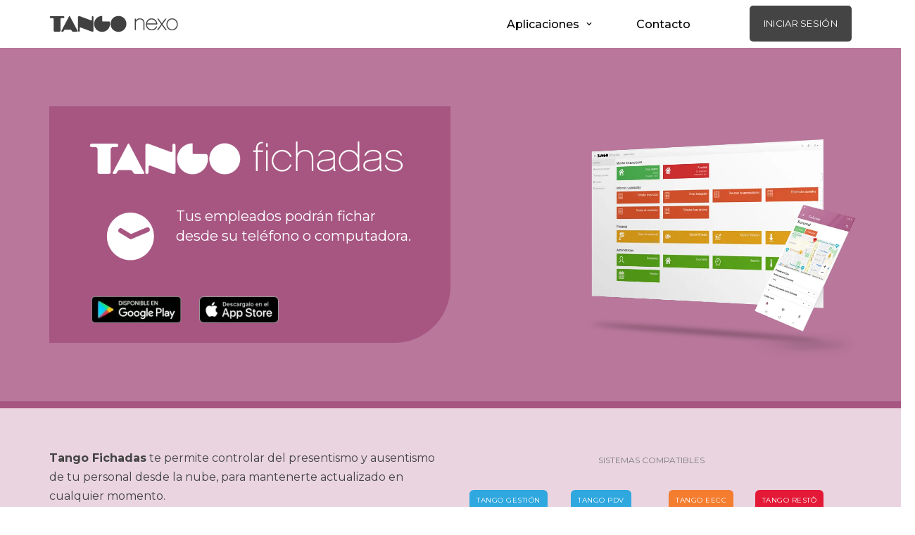

--- FILE ---
content_type: text/html; charset=UTF-8
request_url: https://www.tangonexo.com/fichadas/
body_size: 27781
content:
<!DOCTYPE html>
<html lang="es-AR" itemscope itemtype="https://schema.org/ContactPage">

<head>
	
	<meta charset="UTF-8">
	<meta name="viewport" content="width=device-width, initial-scale=1, minimum-scale=1">
	<link rel="profile" href="http://gmpg.org/xfn/11">
		<title>Tango Fichadas &#8211; Tango Nexo</title>
<link crossorigin data-rocket-preconnect href="https://fonts.googleapis.com" rel="preconnect">
<link crossorigin data-rocket-preconnect href="https://www.gstatic.com" rel="preconnect">
<link crossorigin data-rocket-preconnect href="https://www.google.com" rel="preconnect">
<link data-rocket-preload as="style" href="https://fonts.googleapis.com/css?family=Montserrat%3A400%2C700%2C500&#038;display=swap" rel="preload">
<link href="https://fonts.googleapis.com/css?family=Montserrat%3A400%2C700%2C500&#038;display=swap" media="print" onload="this.media=&#039;all&#039;" rel="stylesheet">
<noscript><link rel="stylesheet" href="https://fonts.googleapis.com/css?family=Montserrat%3A400%2C700%2C500&#038;display=swap"></noscript><link rel="preload" data-rocket-preload as="image" href="https://www.tangonexo.com/wp-content/uploads/2022/04/slider-text.webp" fetchpriority="high">
<meta name='robots' content='max-image-preview:large' />
	<style>img:is([sizes="auto" i], [sizes^="auto," i]) { contain-intrinsic-size: 3000px 1500px }</style>
	<link rel='dns-prefetch' href='//fonts.googleapis.com' />
<link href='https://fonts.gstatic.com' crossorigin rel='preconnect' />
<link rel="alternate" type="application/rss+xml" title="Tango Nexo &raquo; Feed" href="https://www.tangonexo.com/feed/" />
<link rel="alternate" type="application/rss+xml" title="Tango Nexo &raquo; RSS de los comentarios" href="https://www.tangonexo.com/comments/feed/" />
<style id='wp-emoji-styles-inline-css'>

	img.wp-smiley, img.emoji {
		display: inline !important;
		border: none !important;
		box-shadow: none !important;
		height: 1em !important;
		width: 1em !important;
		margin: 0 0.07em !important;
		vertical-align: -0.1em !important;
		background: none !important;
		padding: 0 !important;
	}
</style>
<style id='classic-theme-styles-inline-css'>
/*! This file is auto-generated */
.wp-block-button__link{color:#fff;background-color:#32373c;border-radius:9999px;box-shadow:none;text-decoration:none;padding:calc(.667em + 2px) calc(1.333em + 2px);font-size:1.125em}.wp-block-file__button{background:#32373c;color:#fff;text-decoration:none}
</style>
<style id='safe-svg-svg-icon-style-inline-css'>
.safe-svg-cover{text-align:center}.safe-svg-cover .safe-svg-inside{display:inline-block;max-width:100%}.safe-svg-cover svg{fill:currentColor;height:100%;max-height:100%;max-width:100%;width:100%}

</style>
<style id='global-styles-inline-css'>
:root{--wp--preset--aspect-ratio--square: 1;--wp--preset--aspect-ratio--4-3: 4/3;--wp--preset--aspect-ratio--3-4: 3/4;--wp--preset--aspect-ratio--3-2: 3/2;--wp--preset--aspect-ratio--2-3: 2/3;--wp--preset--aspect-ratio--16-9: 16/9;--wp--preset--aspect-ratio--9-16: 9/16;--wp--preset--color--black: #000000;--wp--preset--color--cyan-bluish-gray: #abb8c3;--wp--preset--color--white: #ffffff;--wp--preset--color--pale-pink: #f78da7;--wp--preset--color--vivid-red: #cf2e2e;--wp--preset--color--luminous-vivid-orange: #ff6900;--wp--preset--color--luminous-vivid-amber: #fcb900;--wp--preset--color--light-green-cyan: #7bdcb5;--wp--preset--color--vivid-green-cyan: #00d084;--wp--preset--color--pale-cyan-blue: #8ed1fc;--wp--preset--color--vivid-cyan-blue: #0693e3;--wp--preset--color--vivid-purple: #9b51e0;--wp--preset--color--neve-link-color: var(--nv-primary-accent);--wp--preset--color--neve-link-hover-color: var(--nv-secondary-accent);--wp--preset--color--nv-site-bg: var(--nv-site-bg);--wp--preset--color--nv-light-bg: var(--nv-light-bg);--wp--preset--color--nv-dark-bg: var(--nv-dark-bg);--wp--preset--color--neve-text-color: var(--nv-text-color);--wp--preset--color--nv-text-dark-bg: var(--nv-text-dark-bg);--wp--preset--color--nv-c-1: var(--nv-c-1);--wp--preset--color--nv-c-2: var(--nv-c-2);--wp--preset--gradient--vivid-cyan-blue-to-vivid-purple: linear-gradient(135deg,rgba(6,147,227,1) 0%,rgb(155,81,224) 100%);--wp--preset--gradient--light-green-cyan-to-vivid-green-cyan: linear-gradient(135deg,rgb(122,220,180) 0%,rgb(0,208,130) 100%);--wp--preset--gradient--luminous-vivid-amber-to-luminous-vivid-orange: linear-gradient(135deg,rgba(252,185,0,1) 0%,rgba(255,105,0,1) 100%);--wp--preset--gradient--luminous-vivid-orange-to-vivid-red: linear-gradient(135deg,rgba(255,105,0,1) 0%,rgb(207,46,46) 100%);--wp--preset--gradient--very-light-gray-to-cyan-bluish-gray: linear-gradient(135deg,rgb(238,238,238) 0%,rgb(169,184,195) 100%);--wp--preset--gradient--cool-to-warm-spectrum: linear-gradient(135deg,rgb(74,234,220) 0%,rgb(151,120,209) 20%,rgb(207,42,186) 40%,rgb(238,44,130) 60%,rgb(251,105,98) 80%,rgb(254,248,76) 100%);--wp--preset--gradient--blush-light-purple: linear-gradient(135deg,rgb(255,206,236) 0%,rgb(152,150,240) 100%);--wp--preset--gradient--blush-bordeaux: linear-gradient(135deg,rgb(254,205,165) 0%,rgb(254,45,45) 50%,rgb(107,0,62) 100%);--wp--preset--gradient--luminous-dusk: linear-gradient(135deg,rgb(255,203,112) 0%,rgb(199,81,192) 50%,rgb(65,88,208) 100%);--wp--preset--gradient--pale-ocean: linear-gradient(135deg,rgb(255,245,203) 0%,rgb(182,227,212) 50%,rgb(51,167,181) 100%);--wp--preset--gradient--electric-grass: linear-gradient(135deg,rgb(202,248,128) 0%,rgb(113,206,126) 100%);--wp--preset--gradient--midnight: linear-gradient(135deg,rgb(2,3,129) 0%,rgb(40,116,252) 100%);--wp--preset--font-size--small: 13px;--wp--preset--font-size--medium: 20px;--wp--preset--font-size--large: 36px;--wp--preset--font-size--x-large: 42px;--wp--preset--spacing--20: 0.44rem;--wp--preset--spacing--30: 0.67rem;--wp--preset--spacing--40: 1rem;--wp--preset--spacing--50: 1.5rem;--wp--preset--spacing--60: 2.25rem;--wp--preset--spacing--70: 3.38rem;--wp--preset--spacing--80: 5.06rem;--wp--preset--shadow--natural: 6px 6px 9px rgba(0, 0, 0, 0.2);--wp--preset--shadow--deep: 12px 12px 50px rgba(0, 0, 0, 0.4);--wp--preset--shadow--sharp: 6px 6px 0px rgba(0, 0, 0, 0.2);--wp--preset--shadow--outlined: 6px 6px 0px -3px rgba(255, 255, 255, 1), 6px 6px rgba(0, 0, 0, 1);--wp--preset--shadow--crisp: 6px 6px 0px rgba(0, 0, 0, 1);}:where(.is-layout-flex){gap: 0.5em;}:where(.is-layout-grid){gap: 0.5em;}body .is-layout-flex{display: flex;}.is-layout-flex{flex-wrap: wrap;align-items: center;}.is-layout-flex > :is(*, div){margin: 0;}body .is-layout-grid{display: grid;}.is-layout-grid > :is(*, div){margin: 0;}:where(.wp-block-columns.is-layout-flex){gap: 2em;}:where(.wp-block-columns.is-layout-grid){gap: 2em;}:where(.wp-block-post-template.is-layout-flex){gap: 1.25em;}:where(.wp-block-post-template.is-layout-grid){gap: 1.25em;}.has-black-color{color: var(--wp--preset--color--black) !important;}.has-cyan-bluish-gray-color{color: var(--wp--preset--color--cyan-bluish-gray) !important;}.has-white-color{color: var(--wp--preset--color--white) !important;}.has-pale-pink-color{color: var(--wp--preset--color--pale-pink) !important;}.has-vivid-red-color{color: var(--wp--preset--color--vivid-red) !important;}.has-luminous-vivid-orange-color{color: var(--wp--preset--color--luminous-vivid-orange) !important;}.has-luminous-vivid-amber-color{color: var(--wp--preset--color--luminous-vivid-amber) !important;}.has-light-green-cyan-color{color: var(--wp--preset--color--light-green-cyan) !important;}.has-vivid-green-cyan-color{color: var(--wp--preset--color--vivid-green-cyan) !important;}.has-pale-cyan-blue-color{color: var(--wp--preset--color--pale-cyan-blue) !important;}.has-vivid-cyan-blue-color{color: var(--wp--preset--color--vivid-cyan-blue) !important;}.has-vivid-purple-color{color: var(--wp--preset--color--vivid-purple) !important;}.has-neve-link-color-color{color: var(--wp--preset--color--neve-link-color) !important;}.has-neve-link-hover-color-color{color: var(--wp--preset--color--neve-link-hover-color) !important;}.has-nv-site-bg-color{color: var(--wp--preset--color--nv-site-bg) !important;}.has-nv-light-bg-color{color: var(--wp--preset--color--nv-light-bg) !important;}.has-nv-dark-bg-color{color: var(--wp--preset--color--nv-dark-bg) !important;}.has-neve-text-color-color{color: var(--wp--preset--color--neve-text-color) !important;}.has-nv-text-dark-bg-color{color: var(--wp--preset--color--nv-text-dark-bg) !important;}.has-nv-c-1-color{color: var(--wp--preset--color--nv-c-1) !important;}.has-nv-c-2-color{color: var(--wp--preset--color--nv-c-2) !important;}.has-black-background-color{background-color: var(--wp--preset--color--black) !important;}.has-cyan-bluish-gray-background-color{background-color: var(--wp--preset--color--cyan-bluish-gray) !important;}.has-white-background-color{background-color: var(--wp--preset--color--white) !important;}.has-pale-pink-background-color{background-color: var(--wp--preset--color--pale-pink) !important;}.has-vivid-red-background-color{background-color: var(--wp--preset--color--vivid-red) !important;}.has-luminous-vivid-orange-background-color{background-color: var(--wp--preset--color--luminous-vivid-orange) !important;}.has-luminous-vivid-amber-background-color{background-color: var(--wp--preset--color--luminous-vivid-amber) !important;}.has-light-green-cyan-background-color{background-color: var(--wp--preset--color--light-green-cyan) !important;}.has-vivid-green-cyan-background-color{background-color: var(--wp--preset--color--vivid-green-cyan) !important;}.has-pale-cyan-blue-background-color{background-color: var(--wp--preset--color--pale-cyan-blue) !important;}.has-vivid-cyan-blue-background-color{background-color: var(--wp--preset--color--vivid-cyan-blue) !important;}.has-vivid-purple-background-color{background-color: var(--wp--preset--color--vivid-purple) !important;}.has-neve-link-color-background-color{background-color: var(--wp--preset--color--neve-link-color) !important;}.has-neve-link-hover-color-background-color{background-color: var(--wp--preset--color--neve-link-hover-color) !important;}.has-nv-site-bg-background-color{background-color: var(--wp--preset--color--nv-site-bg) !important;}.has-nv-light-bg-background-color{background-color: var(--wp--preset--color--nv-light-bg) !important;}.has-nv-dark-bg-background-color{background-color: var(--wp--preset--color--nv-dark-bg) !important;}.has-neve-text-color-background-color{background-color: var(--wp--preset--color--neve-text-color) !important;}.has-nv-text-dark-bg-background-color{background-color: var(--wp--preset--color--nv-text-dark-bg) !important;}.has-nv-c-1-background-color{background-color: var(--wp--preset--color--nv-c-1) !important;}.has-nv-c-2-background-color{background-color: var(--wp--preset--color--nv-c-2) !important;}.has-black-border-color{border-color: var(--wp--preset--color--black) !important;}.has-cyan-bluish-gray-border-color{border-color: var(--wp--preset--color--cyan-bluish-gray) !important;}.has-white-border-color{border-color: var(--wp--preset--color--white) !important;}.has-pale-pink-border-color{border-color: var(--wp--preset--color--pale-pink) !important;}.has-vivid-red-border-color{border-color: var(--wp--preset--color--vivid-red) !important;}.has-luminous-vivid-orange-border-color{border-color: var(--wp--preset--color--luminous-vivid-orange) !important;}.has-luminous-vivid-amber-border-color{border-color: var(--wp--preset--color--luminous-vivid-amber) !important;}.has-light-green-cyan-border-color{border-color: var(--wp--preset--color--light-green-cyan) !important;}.has-vivid-green-cyan-border-color{border-color: var(--wp--preset--color--vivid-green-cyan) !important;}.has-pale-cyan-blue-border-color{border-color: var(--wp--preset--color--pale-cyan-blue) !important;}.has-vivid-cyan-blue-border-color{border-color: var(--wp--preset--color--vivid-cyan-blue) !important;}.has-vivid-purple-border-color{border-color: var(--wp--preset--color--vivid-purple) !important;}.has-neve-link-color-border-color{border-color: var(--wp--preset--color--neve-link-color) !important;}.has-neve-link-hover-color-border-color{border-color: var(--wp--preset--color--neve-link-hover-color) !important;}.has-nv-site-bg-border-color{border-color: var(--wp--preset--color--nv-site-bg) !important;}.has-nv-light-bg-border-color{border-color: var(--wp--preset--color--nv-light-bg) !important;}.has-nv-dark-bg-border-color{border-color: var(--wp--preset--color--nv-dark-bg) !important;}.has-neve-text-color-border-color{border-color: var(--wp--preset--color--neve-text-color) !important;}.has-nv-text-dark-bg-border-color{border-color: var(--wp--preset--color--nv-text-dark-bg) !important;}.has-nv-c-1-border-color{border-color: var(--wp--preset--color--nv-c-1) !important;}.has-nv-c-2-border-color{border-color: var(--wp--preset--color--nv-c-2) !important;}.has-vivid-cyan-blue-to-vivid-purple-gradient-background{background: var(--wp--preset--gradient--vivid-cyan-blue-to-vivid-purple) !important;}.has-light-green-cyan-to-vivid-green-cyan-gradient-background{background: var(--wp--preset--gradient--light-green-cyan-to-vivid-green-cyan) !important;}.has-luminous-vivid-amber-to-luminous-vivid-orange-gradient-background{background: var(--wp--preset--gradient--luminous-vivid-amber-to-luminous-vivid-orange) !important;}.has-luminous-vivid-orange-to-vivid-red-gradient-background{background: var(--wp--preset--gradient--luminous-vivid-orange-to-vivid-red) !important;}.has-very-light-gray-to-cyan-bluish-gray-gradient-background{background: var(--wp--preset--gradient--very-light-gray-to-cyan-bluish-gray) !important;}.has-cool-to-warm-spectrum-gradient-background{background: var(--wp--preset--gradient--cool-to-warm-spectrum) !important;}.has-blush-light-purple-gradient-background{background: var(--wp--preset--gradient--blush-light-purple) !important;}.has-blush-bordeaux-gradient-background{background: var(--wp--preset--gradient--blush-bordeaux) !important;}.has-luminous-dusk-gradient-background{background: var(--wp--preset--gradient--luminous-dusk) !important;}.has-pale-ocean-gradient-background{background: var(--wp--preset--gradient--pale-ocean) !important;}.has-electric-grass-gradient-background{background: var(--wp--preset--gradient--electric-grass) !important;}.has-midnight-gradient-background{background: var(--wp--preset--gradient--midnight) !important;}.has-small-font-size{font-size: var(--wp--preset--font-size--small) !important;}.has-medium-font-size{font-size: var(--wp--preset--font-size--medium) !important;}.has-large-font-size{font-size: var(--wp--preset--font-size--large) !important;}.has-x-large-font-size{font-size: var(--wp--preset--font-size--x-large) !important;}
:where(.wp-block-post-template.is-layout-flex){gap: 1.25em;}:where(.wp-block-post-template.is-layout-grid){gap: 1.25em;}
:where(.wp-block-columns.is-layout-flex){gap: 2em;}:where(.wp-block-columns.is-layout-grid){gap: 2em;}
:root :where(.wp-block-pullquote){font-size: 1.5em;line-height: 1.6;}
</style>
<link data-minify="1" rel='stylesheet' id='contact-form-7-css' href='https://www.tangonexo.com/wp-content/cache/min/1/wp-content/plugins/contact-form-7/includes/css/styles.css?ver=1767015652' media='all' />
<link data-minify="1" rel='stylesheet' id='wpcf7-redirect-script-frontend-css' href='https://www.tangonexo.com/wp-content/cache/min/1/wp-content/plugins/wpcf7-redirect/build/assets/frontend-script.css?ver=1767015658' media='all' />
<link rel='stylesheet' id='neve-style-css' href='https://www.tangonexo.com/wp-content/themes/neve/style-main-new.min.css?ver=4.1.4' media='all' />
<style id='neve-style-inline-css'>
.is-menu-sidebar .header-menu-sidebar { visibility: visible; }.is-menu-sidebar.menu_sidebar_slide_left .header-menu-sidebar { transform: translate3d(0, 0, 0); left: 0; }.is-menu-sidebar.menu_sidebar_slide_right .header-menu-sidebar { transform: translate3d(0, 0, 0); right: 0; }.is-menu-sidebar.menu_sidebar_pull_right .header-menu-sidebar, .is-menu-sidebar.menu_sidebar_pull_left .header-menu-sidebar { transform: translateX(0); }.is-menu-sidebar.menu_sidebar_dropdown .header-menu-sidebar { height: auto; }.is-menu-sidebar.menu_sidebar_dropdown .header-menu-sidebar-inner { max-height: 400px; padding: 20px 0; }.is-menu-sidebar.menu_sidebar_full_canvas .header-menu-sidebar { opacity: 1; }.header-menu-sidebar .menu-item-nav-search:not(.floating) { pointer-events: none; }.header-menu-sidebar .menu-item-nav-search .is-menu-sidebar { pointer-events: unset; }@media screen and (max-width: 960px) { .builder-item.cr .item--inner { --textalign: center; --justify: center; } }
.nv-meta-list li.meta:not(:last-child):after { content:"/" }.nv-meta-list .no-mobile{
			display:none;
		}.nv-meta-list li.last::after{
			content: ""!important;
		}@media (min-width: 769px) {
			.nv-meta-list .no-mobile {
				display: inline-block;
			}
			.nv-meta-list li.last:not(:last-child)::after {
		 		content: "/" !important;
			}
		}
.header .builder-item [class*="button_base"] .button {box-shadow: var(--primarybtnshadow, none);} .header .builder-item [class*="button_base"] .button:hover {box-shadow: var(--primarybtnhovershadow, none);}
 :root{ --container: 748px;--postwidth:100%; --primarybtnbg: #444444; --primarybtnhoverbg: #adadad; --primarybtncolor: #ffffff; --secondarybtncolor: var(--nv-primary-accent); --primarybtnhovercolor: #000000; --secondarybtnhovercolor: var(--nv-primary-accent);--primarybtnborderradius:5px;--secondarybtnborderradius:5px;--secondarybtnborderwidth:3px;--btnpadding:13px 15px;--primarybtnpadding:13px 15px;--secondarybtnpadding:calc(13px - 3px) calc(15px - 3px); --btnlineheight: 1.6em; --btntexttransform: uppercase; --btnfontweight: 400; --bodyfontfamily: Montserrat; --bodyfontsize: 15px; --bodylineheight: 1.6; --bodyletterspacing: 0px; --bodyfontweight: 400; --h1fontsize: 36px; --h1fontweight: 700; --h1lineheight: 1.2; --h1letterspacing: 0px; --h1texttransform: none; --h2fontsize: 28px; --h2fontweight: 400; --h2lineheight: 1.3em; --h2letterspacing: 0px; --h2texttransform: none; --h3fontsize: 24px; --h3fontweight: 700; --h3lineheight: 1.4; --h3letterspacing: 0px; --h3texttransform: none; --h4fontsize: 20px; --h4fontweight: 700; --h4lineheight: 1.6; --h4letterspacing: 0px; --h4texttransform: none; --h5fontsize: 16px; --h5fontweight: 700; --h5lineheight: 1.6; --h5letterspacing: 0px; --h5texttransform: none; --h6fontsize: 10px; --h6fontweight: 400; --h6lineheight: 1em; --h6letterspacing: 0px; --h6texttransform: uppercase;--formfieldborderwidth:2px;--formfieldborderradius:3px; --formfieldbgcolor: var(--nv-site-bg); --formfieldbordercolor: #dddddd; --formfieldcolor: var(--nv-text-color);--formfieldpadding:10px 12px; } .nv-index-posts{ --borderradius:0px; } .has-neve-button-color-color{ color: #444444!important; } .has-neve-button-color-background-color{ background-color: #444444!important; } .single-post-container .alignfull > [class*="__inner-container"], .single-post-container .alignwide > [class*="__inner-container"]{ max-width:718px } .nv-meta-list{ --avatarsize: 20px; } .single .nv-meta-list{ --avatarsize: 20px; } .nv-post-cover{ --height: 250px;--padding:40px 15px;--justify: flex-start; --textalign: left; --valign: center; } .nv-post-cover .nv-title-meta-wrap, .nv-page-title-wrap, .entry-header{ --textalign: left; } .nv-is-boxed.nv-title-meta-wrap{ --padding:40px 15px; --bgcolor: var(--nv-dark-bg); } .nv-overlay{ --opacity: 50; --blendmode: normal; } .nv-is-boxed.nv-comments-wrap{ --padding:20px; } .nv-is-boxed.comment-respond{ --padding:20px; } .single:not(.single-product), .page{ --c-vspace:0 0 0 0;; } .global-styled{ --bgcolor: var(--nv-site-bg); } .header-top{ --rowbcolor: var(--nv-light-bg); --color: var(--nv-text-color); --bgcolor: var(--nv-site-bg); } .header-main{ --rowbcolor: #000000; --color: #000000; --bgcolor: var(--nv-site-bg); } .header-bottom{ --rowbcolor: var(--nv-light-bg); --color: var(--nv-text-color); --bgcolor: var(--nv-site-bg); } .header-menu-sidebar-bg{ --justify: center; --textalign: center;--flexg: 0;--wrapdropdownwidth: calc( 100% + 44px ); --color: var(--nv-text-color); --bgcolor: var(--nv-site-bg); } .header-menu-sidebar{ width: 360px; } .builder-item--logo{ --maxwidth: 120px; --fs: 24px;--padding:10px 0;--margin:0; --textalign: left;--justify: flex-start; } .builder-item--nav-icon,.header-menu-sidebar .close-sidebar-panel .navbar-toggle{ --borderradius:0; } .builder-item--nav-icon{ --label-margin:0;--padding:10px 15px 10px 15px;;--margin:0; } .builder-item--primary-menu{ --hovercolor: var(--nv-secondary-accent); --hovertextcolor: var(--nv-text-color); --activecolor: var(--nv-primary-accent); --spacing: 20px; --height: 25px;--padding:0;--margin:0; --fontsize: 1em; --lineheight: 1.6em; --letterspacing: 0px; --fontweight: 500; --texttransform: none; --iconsize: 1em; } .hfg-is-group.has-primary-menu .inherit-ff{ --inheritedfw: 500; } .builder-item--button_base{ --primarybtnbg: #444444; --primarybtncolor: #fff; --primarybtnhoverbg: var(--nv-primary-accent); --primarybtnhovercolor: #fff;--primarybtnborderradius:5px;--primarybtnshadow:0px 0px 5px rgba(0,0,0,0.5);;--primarybtnhovershadow:none;--padding:8px 30px;--margin:20px 0 0 0;; } .builder-item--custom_html{ --padding:0;--margin:0; --fontsize: 1em; --lineheight: 1em; --letterspacing: 0px; --fontweight: 500; --texttransform: none; --iconsize: 1em; --textalign: center;--justify: center; } .footer-top-inner .row{ grid-template-columns:1fr 1fr 1fr; --valign: flex-start; } .footer-top{ --rowbcolor: var(--nv-light-bg); --color: #ffffff; --bgcolor: var(--nv-site-bg); } .footer-main-inner .row{ grid-template-columns:1fr 1fr 1fr; --valign: flex-start; } .footer-main{ --rowbwidth:0px; --rowbcolor: var(--nv-light-bg); --color: #8d8d8d; --bgcolor: #0f0f0f; } .footer-bottom-inner .row{ grid-template-columns:1fr; --valign: center; } .footer-bottom{ --rowbcolor: var(--nv-light-bg); --color: var(--nv-text-dark-bg); --bgcolor: var(--nv-dark-bg); } .builder-item--footer-one-widgets{ --padding:0;--margin:80px 0 40px 0;; --textalign: center;--justify: center; } .builder-item--footer-two-widgets{ --padding:0;--margin:40px 0; --textalign: center;--justify: center; } .builder-item--footer-three-widgets{ --padding:0;--margin:0; --textalign: left;--justify: flex-start; } .builder-item--footer-four-widgets{ --padding:0;--margin:40px 0; --textalign: center;--justify: center; } @media(min-width: 576px){ :root{ --container: 992px;--postwidth:50%;--btnpadding:13px 15px;--primarybtnpadding:13px 15px;--secondarybtnpadding:calc(13px - 3px) calc(15px - 3px); --btnlineheight: 1.6em; --bodyfontsize: 16px; --bodylineheight: 1.6; --bodyletterspacing: 0px; --h1fontsize: 38px; --h1lineheight: 1.2; --h1letterspacing: 0px; --h2fontsize: 30px; --h2lineheight: 1.2em; --h2letterspacing: 0px; --h3fontsize: 26px; --h3lineheight: 1.4; --h3letterspacing: 0px; --h4fontsize: 22px; --h4lineheight: 1.5; --h4letterspacing: 0px; --h5fontsize: 18px; --h5lineheight: 1.6; --h5letterspacing: 0px; --h6fontsize: 14px; --h6lineheight: 1.6em; --h6letterspacing: 0px; } .single-post-container .alignfull > [class*="__inner-container"], .single-post-container .alignwide > [class*="__inner-container"]{ max-width:962px } .nv-meta-list{ --avatarsize: 20px; } .single .nv-meta-list{ --avatarsize: 20px; } .nv-post-cover{ --height: 320px;--padding:60px 30px;--justify: flex-start; --textalign: left; --valign: center; } .nv-post-cover .nv-title-meta-wrap, .nv-page-title-wrap, .entry-header{ --textalign: left; } .nv-is-boxed.nv-title-meta-wrap{ --padding:60px 30px; } .nv-is-boxed.nv-comments-wrap{ --padding:30px; } .nv-is-boxed.comment-respond{ --padding:30px; } .single:not(.single-product), .page{ --c-vspace:0 0 0 0;; } .header-menu-sidebar-bg{ --justify: flex-start; --textalign: left;--flexg: 1;--wrapdropdownwidth: auto; } .header-menu-sidebar{ width: 360px; } .builder-item--logo{ --maxwidth: 120px; --fs: 24px;--padding:10px 0;--margin:0; --textalign: left;--justify: flex-start; } .builder-item--nav-icon{ --label-margin:0;--padding:10px 15px;--margin:0; } .builder-item--primary-menu{ --spacing: 20px; --height: 25px;--padding:0;--margin:0; --fontsize: 1em; --lineheight: 1.6em; --letterspacing: 0px; --iconsize: 1em; } .builder-item--button_base{ --padding:8px 12px;--margin:0; } .builder-item--custom_html{ --padding:0;--margin:0; --fontsize: 0.3em; --lineheight: 1em; --letterspacing: 0px; --iconsize: 0.3em; --textalign: left;--justify: flex-start; } .footer-main{ --rowbwidth:0px; } .builder-item--footer-one-widgets{ --padding:0;--margin:0; --textalign: left;--justify: flex-start; } .builder-item--footer-two-widgets{ --padding:0;--margin:0; --textalign: left;--justify: flex-start; } .builder-item--footer-three-widgets{ --padding:0;--margin:0; --textalign: left;--justify: flex-start; } .builder-item--footer-four-widgets{ --padding:0;--margin:0; --textalign: left;--justify: flex-start; } }@media(min-width: 960px){ :root{ --container: 1170px;--postwidth:33.333333333333%;--btnpadding:13px 20px;--primarybtnpadding:13px 20px;--secondarybtnpadding:calc(13px - 3px) calc(20px - 3px); --btnfs: 13px; --btnlineheight: 1.6em; --btnletterspacing: 0.3px; --bodyfontsize: 16px; --bodylineheight: 1.7; --bodyletterspacing: 0px; --h1fontsize: 40px; --h1lineheight: 1.1; --h1letterspacing: 0px; --h2fontsize: 50px; --h2lineheight: 1.2em; --h2letterspacing: 0px; --h3fontsize: 28px; --h3lineheight: 1.4; --h3letterspacing: 0px; --h4fontsize: 24px; --h4lineheight: 1.5; --h4letterspacing: 0px; --h5fontsize: 20px; --h5lineheight: 1.6; --h5letterspacing: 0px; --h6fontsize: 12px; --h6lineheight: 1em; --h6letterspacing: 0px; } body:not(.single):not(.archive):not(.blog):not(.search):not(.error404) .neve-main > .container .col, body.post-type-archive-course .neve-main > .container .col, body.post-type-archive-llms_membership .neve-main > .container .col{ max-width: 100%; } body:not(.single):not(.archive):not(.blog):not(.search):not(.error404) .nv-sidebar-wrap, body.post-type-archive-course .nv-sidebar-wrap, body.post-type-archive-llms_membership .nv-sidebar-wrap{ max-width: 0%; } .neve-main > .archive-container .nv-index-posts.col{ max-width: 100%; } .neve-main > .archive-container .nv-sidebar-wrap{ max-width: 0%; } .neve-main > .single-post-container .nv-single-post-wrap.col{ max-width: 70%; } .single-post-container .alignfull > [class*="__inner-container"], .single-post-container .alignwide > [class*="__inner-container"]{ max-width:789px } .container-fluid.single-post-container .alignfull > [class*="__inner-container"], .container-fluid.single-post-container .alignwide > [class*="__inner-container"]{ max-width:calc(70% + 15px) } .neve-main > .single-post-container .nv-sidebar-wrap{ max-width: 30%; } .nv-meta-list{ --avatarsize: 20px; } .single .nv-meta-list{ --avatarsize: 20px; } .nv-post-cover{ --height: 400px;--padding:60px 40px;--justify: flex-start; --textalign: left; --valign: center; } .nv-post-cover .nv-title-meta-wrap, .nv-page-title-wrap, .entry-header{ --textalign: left; } .nv-is-boxed.nv-title-meta-wrap{ --padding:60px 40px; } .nv-is-boxed.nv-comments-wrap{ --padding:40px; } .nv-is-boxed.comment-respond{ --padding:40px; } .single:not(.single-product), .page{ --c-vspace:0 0 0 0;; } .header-menu-sidebar-bg{ --justify: flex-start; --textalign: left;--flexg: 1;--wrapdropdownwidth: auto; } .header-menu-sidebar{ width: 360px; } .builder-item--logo{ --maxwidth: 200px; --fs: 24px;--padding:10px 0;--margin:0; --textalign: left;--justify: flex-start; } .builder-item--nav-icon{ --label-margin:0;--padding:10px 15px;--margin:0; } .builder-item--primary-menu{ --spacing: 50px; --height: 25px;--padding:0;--margin:0 50px 0 0;; --fontsize: 1em; --lineheight: 1.6em; --letterspacing: 0px; --iconsize: 1em; } .builder-item--button_base{ --padding:07px 25px 7px 25px;;--margin:5px 0; } .builder-item--custom_html{ --padding:0;--margin:0; --fontsize: 1em; --lineheight: 1.6em; --letterspacing: 0px; --iconsize: 1em; --textalign: left;--justify: flex-start; } .footer-main{ --rowbwidth:0px; } .builder-item--footer-one-widgets{ --padding:0;--margin:30px 0 50px 0;; --textalign: left;--justify: flex-start; } .builder-item--footer-two-widgets{ --padding:0;--margin:30px 0 50px 0;; --textalign: left;--justify: flex-start; } .builder-item--footer-three-widgets{ --padding:0;--margin:0; --textalign: left;--justify: flex-start; } .builder-item--footer-four-widgets{ --padding:0;--margin:30px 0 0 0;; --textalign: left;--justify: flex-start; } }.nv-content-wrap .elementor a:not(.button):not(.wp-block-file__button){ text-decoration: none; }:root{--nv-primary-accent:#000000;--nv-secondary-accent:#000000;--nv-site-bg:#ffffff;--nv-light-bg:#f4f5f7;--nv-dark-bg:#121212;--nv-text-color:#272626;--nv-text-dark-bg:#ffffff;--nv-c-1:#9463ae;--nv-c-2:#be574b;--nv-fallback-ff:Arial, Helvetica, sans-serif;}
:root{--e-global-color-nvprimaryaccent:#000000;--e-global-color-nvsecondaryaccent:#000000;--e-global-color-nvsitebg:#ffffff;--e-global-color-nvlightbg:#f4f5f7;--e-global-color-nvdarkbg:#121212;--e-global-color-nvtextcolor:#272626;--e-global-color-nvtextdarkbg:#ffffff;--e-global-color-nvc1:#9463ae;--e-global-color-nvc2:#be574b;}
 #content.neve-main .container .alignfull > [class*="__inner-container"],#content.neve-main .alignwide > [class*="__inner-container"]{ max-width: 718px; } @media(min-width: 576px){ #content.neve-main .container .alignfull > [class*="__inner-container"],#content.neve-main .alignwide > [class*="__inner-container"]{ max-width: 962px; } } @media(min-width: 960px) { #content.neve-main .container .alignfull > [class*="__inner-container"],#content.neve-main .container .alignwide > [class*="__inner-container"]{ max-width: 1140px; } #content.neve-main > .container > .row > .col{ max-width: 100%; } body:not(.neve-off-canvas) #content.neve-main > .container > .row > .nv-sidebar-wrap, body:not(.neve-off-canvas) #content.neve-main > .container > .row > .nv-sidebar-wrap.shop-sidebar { max-width: 0%; } } 
</style>
<link data-minify="1" rel='stylesheet' id='elementor-icons-css' href='https://www.tangonexo.com/wp-content/cache/min/1/wp-content/plugins/elementor/assets/lib/eicons/css/elementor-icons.min.css?ver=1767015658' media='all' />
<link rel='stylesheet' id='elementor-frontend-css' href='https://www.tangonexo.com/wp-content/plugins/elementor/assets/css/frontend.min.css?ver=3.32.5' media='all' />
<link rel='stylesheet' id='elementor-post-94-css' href='https://www.tangonexo.com/wp-content/uploads/elementor/css/post-94.css?ver=1762656488' media='all' />
<link rel='stylesheet' id='widget-image-css' href='https://www.tangonexo.com/wp-content/plugins/elementor/assets/css/widget-image.min.css?ver=3.32.5' media='all' />
<link rel='stylesheet' id='widget-image-box-css' href='https://www.tangonexo.com/wp-content/plugins/elementor/assets/css/widget-image-box.min.css?ver=3.32.5' media='all' />
<link rel='stylesheet' id='widget-divider-css' href='https://www.tangonexo.com/wp-content/plugins/elementor/assets/css/widget-divider.min.css?ver=3.32.5' media='all' />
<link rel='stylesheet' id='widget-heading-css' href='https://www.tangonexo.com/wp-content/plugins/elementor/assets/css/widget-heading.min.css?ver=3.32.5' media='all' />
<link rel='stylesheet' id='widget-accordion-css' href='https://www.tangonexo.com/wp-content/plugins/elementor/assets/css/widget-accordion.min.css?ver=3.32.5' media='all' />
<link rel='stylesheet' id='e-shapes-css' href='https://www.tangonexo.com/wp-content/plugins/elementor/assets/css/conditionals/shapes.min.css?ver=3.32.5' media='all' />
<link rel='stylesheet' id='e-animation-fadeInLeft-css' href='https://www.tangonexo.com/wp-content/plugins/elementor/assets/lib/animations/styles/fadeInLeft.min.css?ver=3.32.5' media='all' />
<link rel='stylesheet' id='e-animation-fadeInUp-css' href='https://www.tangonexo.com/wp-content/plugins/elementor/assets/lib/animations/styles/fadeInUp.min.css?ver=3.32.5' media='all' />
<link rel='stylesheet' id='e-animation-fadeInRight-css' href='https://www.tangonexo.com/wp-content/plugins/elementor/assets/lib/animations/styles/fadeInRight.min.css?ver=3.32.5' media='all' />
<link rel='stylesheet' id='elementor-post-1550-css' href='https://www.tangonexo.com/wp-content/uploads/elementor/css/post-1550.css?ver=1762657019' media='all' />

<link data-minify="1" rel='stylesheet' id='elementor-gf-local-roboto-css' href='https://www.tangonexo.com/wp-content/cache/min/1/wp-content/uploads/elementor/google-fonts/css/roboto.css?ver=1767015658' media='all' />
<link data-minify="1" rel='stylesheet' id='elementor-gf-local-robotoslab-css' href='https://www.tangonexo.com/wp-content/cache/min/1/wp-content/uploads/elementor/google-fonts/css/robotoslab.css?ver=1767015658' media='all' />
<link rel='stylesheet' id='elementor-icons-shared-0-css' href='https://www.tangonexo.com/wp-content/plugins/elementor/assets/lib/font-awesome/css/fontawesome.min.css?ver=5.15.3' media='all' />
<link data-minify="1" rel='stylesheet' id='elementor-icons-fa-regular-css' href='https://www.tangonexo.com/wp-content/cache/min/1/wp-content/plugins/elementor/assets/lib/font-awesome/css/regular.min.css?ver=1767015658' media='all' />
<link data-minify="1" rel='stylesheet' id='elementor-icons-fa-solid-css' href='https://www.tangonexo.com/wp-content/cache/min/1/wp-content/plugins/elementor/assets/lib/font-awesome/css/solid.min.css?ver=1767015781' media='all' />
<script src="https://www.tangonexo.com/wp-includes/js/jquery/jquery.min.js?ver=3.7.1" id="jquery-core-js"></script>
<script src="https://www.tangonexo.com/wp-includes/js/jquery/jquery-migrate.min.js?ver=3.4.1" id="jquery-migrate-js"></script>

<!-- OG: 3.3.7 -->
<meta property="og:image" content="https://www.tangonexo.com/wp-content/uploads/2022/04/TangoFichadas_hb.webp"><meta property="og:image:secure_url" content="https://www.tangonexo.com/wp-content/uploads/2022/04/TangoFichadas_hb.webp"><meta property="og:image:width" content="1588"><meta property="og:image:height" content="232"><meta property="og:image:alt" content="Logo Tango Fichadas"><meta property="og:image:type" content="image/webp"><meta property="og:image" content="https://www.tangonexo.com/wp-content/uploads/2021/07/ico_fichadas.svg"><meta property="og:image:secure_url" content="https://www.tangonexo.com/wp-content/uploads/2021/07/ico_fichadas.svg"><meta property="og:image:width" content="128"><meta property="og:image:height" content="128"><meta property="og:image:alt" content="Logo Tango Fichadas"><meta property="og:image:type" content="image/svg+xml"><meta property="og:image" content="https://www.tangonexo.com/wp-content/uploads/elementor/thumbs/btn_gplay-pmxtrzp41hpp42ie8cv07m9n2iaxeynanykrsda41s.webp"><meta property="og:image:secure_url" content="https://www.tangonexo.com/wp-content/uploads/elementor/thumbs/btn_gplay-pmxtrzp41hpp42ie8cv07m9n2iaxeynanykrsda41s.webp"><meta property="og:image" content="https://www.tangonexo.com/wp-content/uploads/elementor/thumbs/btn_appstore-pmxtrzp41hpp42ie8cv07m9n2iaxeynanykrsda41s.webp"><meta property="og:image:secure_url" content="https://www.tangonexo.com/wp-content/uploads/elementor/thumbs/btn_appstore-pmxtrzp41hpp42ie8cv07m9n2iaxeynanykrsda41s.webp"><meta property="og:image" content="https://www.tangonexo.com/wp-content/uploads/2022/04/fichadas_img2.webp"><meta property="og:image:secure_url" content="https://www.tangonexo.com/wp-content/uploads/2022/04/fichadas_img2.webp"><meta property="og:image:width" content="750"><meta property="og:image:height" content="611"><meta property="og:image:alt" content="Pantalla Software - Tango Fichadas"><meta property="og:image:type" content="image/webp"><meta property="og:image" content="https://www.tangonexo.com/wp-content/uploads/2021/07/ico_fichadas.svg"><meta property="og:image:secure_url" content="https://www.tangonexo.com/wp-content/uploads/2021/07/ico_fichadas.svg"><meta property="og:image:width" content="128"><meta property="og:image:height" content="128"><meta property="og:image:alt" content="Logo Tango Fichadas"><meta property="og:image:type" content="image/svg+xml"><meta property="og:image" content="https://www.tangonexo.com/wp-content/uploads/elementor/thumbs/btn_gplay-pmxtrzp41hpnh54ga9rlxg78n00zpow022xqtqcwzk.webp"><meta property="og:image:secure_url" content="https://www.tangonexo.com/wp-content/uploads/elementor/thumbs/btn_gplay-pmxtrzp41hpnh54ga9rlxg78n00zpow022xqtqcwzk.webp"><meta property="og:image" content="https://www.tangonexo.com/wp-content/uploads/elementor/thumbs/btn_appstore-pmxtrzp41hpnh54ga9rlxg78n00zpow022xqtqcwzk.webp"><meta property="og:image:secure_url" content="https://www.tangonexo.com/wp-content/uploads/elementor/thumbs/btn_appstore-pmxtrzp41hpnh54ga9rlxg78n00zpow022xqtqcwzk.webp"><meta property="og:image" content="https://www.tangonexo.com/wp-content/uploads/2022/04/mockup_phone.webp"><meta property="og:image:secure_url" content="https://www.tangonexo.com/wp-content/uploads/2022/04/mockup_phone.webp"><meta property="og:image:width" content="207"><meta property="og:image:height" content="400"><meta property="og:image:alt" content="Descargá la app de Tango Nexo en App Store y PlayStore"><meta property="og:image:type" content="image/webp"><meta property="og:image" content="https://www.tangonexo.com/wp-content/uploads/2022/04/btn_gplay.webp"><meta property="og:image:secure_url" content="https://www.tangonexo.com/wp-content/uploads/2022/04/btn_gplay.webp"><meta property="og:image:width" content="152"><meta property="og:image:height" content="45"><meta property="og:image:alt" content="Descargá la app de Tango Nexo en Google Play Store"><meta property="og:image:type" content="image/webp"><meta property="og:image" content="https://www.tangonexo.com/wp-content/uploads/2022/04/btn_appstore.webp"><meta property="og:image:secure_url" content="https://www.tangonexo.com/wp-content/uploads/2022/04/btn_appstore.webp"><meta property="og:image:width" content="134"><meta property="og:image:height" content="45"><meta property="og:image:alt" content="Descargá la app de Tango Nexo en App Store"><meta property="og:image:type" content="image/webp"><meta property="og:description" content="Tus empleados podrán fichar desde su teléfono o computadora. Tus empleados podrán fichar desde su teléfono o computadora. Tango Fichadas te permite controlar del presentismo y ausentismo de tu personal desde la nube, para mantenerte actualizado en cualquier momento.Sistemas compatibles Tango Gestión Tango PDV Tango EECC Tango Restô Control ingreso y egreso del personal Radio..."><meta property="og:type" content="article"><meta property="og:locale" content="es_AR"><meta property="og:site_name" content="Tango Nexo"><meta property="og:title" content="Tango Fichadas"><meta property="og:url" content="https://www.tangonexo.com/fichadas/"><meta property="og:updated_time" content="2025-08-25T15:19:22-03:00">
<meta property="article:published_time" content="2021-08-23T16:03:30+00:00"><meta property="article:modified_time" content="2025-08-25T18:19:22+00:00"><meta property="article:author:first_name" content="Amilcar"><meta property="article:author:last_name" content="Frugoni"><meta property="article:author:username" content="Amilcar Frugoni">
<meta property="twitter:partner" content="ogwp"><meta property="twitter:card" content="summary_large_image"><meta property="twitter:image" content="https://www.tangonexo.com/wp-content/uploads/2022/04/TangoFichadas_hb.webp"><meta property="twitter:image:alt" content="Logo Tango Fichadas"><meta property="twitter:title" content="Tango Fichadas"><meta property="twitter:description" content="Tus empleados podrán fichar desde su teléfono o computadora. Tus empleados podrán fichar desde su teléfono o computadora. Tango Fichadas te permite controlar del presentismo y ausentismo de tu..."><meta property="twitter:url" content="https://www.tangonexo.com/fichadas/"><meta property="twitter:label1" content="Reading time"><meta property="twitter:data1" content="3 minutes">
<meta itemprop="image" content="https://www.tangonexo.com/wp-content/uploads/2022/04/TangoFichadas_hb.webp"><meta itemprop="name" content="Tango Fichadas"><meta itemprop="description" content="Tus empleados podrán fichar desde su teléfono o computadora. Tus empleados podrán fichar desde su teléfono o computadora. Tango Fichadas te permite controlar del presentismo y ausentismo de tu personal desde la nube, para mantenerte actualizado en cualquier momento.Sistemas compatibles Tango Gestión Tango PDV Tango EECC Tango Restô Control ingreso y egreso del personal Radio..."><meta itemprop="datePublished" content="2021-08-23"><meta itemprop="dateModified" content="2025-08-25T18:19:22+00:00">
<meta property="profile:first_name" content="Amilcar"><meta property="profile:last_name" content="Frugoni"><meta property="profile:username" content="Amilcar Frugoni">
<!-- /OG -->

<link rel="https://api.w.org/" href="https://www.tangonexo.com/wp-json/" /><link rel="alternate" title="JSON" type="application/json" href="https://www.tangonexo.com/wp-json/wp/v2/pages/1550" /><link rel="EditURI" type="application/rsd+xml" title="RSD" href="https://www.tangonexo.com/xmlrpc.php?rsd" />
<meta name="generator" content="WordPress 6.8.3" />
<link rel="canonical" href="https://www.tangonexo.com/fichadas/" />
<link rel='shortlink' href='https://www.tangonexo.com/?p=1550' />
<link rel="alternate" title="oEmbed (JSON)" type="application/json+oembed" href="https://www.tangonexo.com/wp-json/oembed/1.0/embed?url=https%3A%2F%2Fwww.tangonexo.com%2Ffichadas%2F" />
<link rel="alternate" title="oEmbed (XML)" type="text/xml+oembed" href="https://www.tangonexo.com/wp-json/oembed/1.0/embed?url=https%3A%2F%2Fwww.tangonexo.com%2Ffichadas%2F&#038;format=xml" />
<!-- start Simple Custom CSS and JS -->
<!-- Add HTML code to the header or the footer.

For example, you can use the following code for loading the jQuery library from Google CDN:
<script src="https://ajax.googleapis.com/ajax/libs/jquery/3.6.1/jquery.min.js"></script>

or the following one for loading the Bootstrap library from jsDelivr:
<link href="https://cdn.jsdelivr.net/npm/bootstrap@5.2.3/dist/css/bootstrap.min.css" rel="stylesheet" integrity="sha384-rbsA2VBKQhggwzxH7pPCaAqO46MgnOM80zW1RWuH61DGLwZJEdK2Kadq2F9CUG65" crossorigin="anonymous">

-- End of the comment --> 

<meta name="facebook-domain-verification" content="dvj4h5hjgvkmxe2md50dt3zjmmqswp" /><!-- end Simple Custom CSS and JS -->
<meta name="generator" content="Elementor 3.32.5; features: additional_custom_breakpoints; settings: css_print_method-external, google_font-enabled, font_display-auto">
			<style>
				.e-con.e-parent:nth-of-type(n+4):not(.e-lazyloaded):not(.e-no-lazyload),
				.e-con.e-parent:nth-of-type(n+4):not(.e-lazyloaded):not(.e-no-lazyload) * {
					background-image: none !important;
				}
				@media screen and (max-height: 1024px) {
					.e-con.e-parent:nth-of-type(n+3):not(.e-lazyloaded):not(.e-no-lazyload),
					.e-con.e-parent:nth-of-type(n+3):not(.e-lazyloaded):not(.e-no-lazyload) * {
						background-image: none !important;
					}
				}
				@media screen and (max-height: 640px) {
					.e-con.e-parent:nth-of-type(n+2):not(.e-lazyloaded):not(.e-no-lazyload),
					.e-con.e-parent:nth-of-type(n+2):not(.e-lazyloaded):not(.e-no-lazyload) * {
						background-image: none !important;
					}
				}
			</style>
			<link rel="icon" href="https://www.tangonexo.com/wp-content/uploads/2021/06/TangoNexo_ico.png" sizes="32x32" />
<link rel="icon" href="https://www.tangonexo.com/wp-content/uploads/2021/06/TangoNexo_ico.png" sizes="192x192" />
<link rel="apple-touch-icon" href="https://www.tangonexo.com/wp-content/uploads/2021/06/TangoNexo_ico.png" />
<meta name="msapplication-TileImage" content="https://www.tangonexo.com/wp-content/uploads/2021/06/TangoNexo_ico.png" />
		<style id="wp-custom-css">
			
.component-wrap {display:none!important}
.legales, .legales a {font-size:12px;text-align:right}		</style>
		
	<meta name="generator" content="WP Rocket 3.19.4" data-wpr-features="wpr_minify_js wpr_preconnect_external_domains wpr_oci wpr_minify_css wpr_preload_links wpr_desktop" /></head>

<body  class="wp-singular page-template page-template-page-templates page-template-template-pagebuilder-full-width page-template-page-templatestemplate-pagebuilder-full-width-php page page-id-1550 wp-theme-neve  nv-blog-grid nv-sidebar-full-width menu_sidebar_slide_left elementor-default elementor-kit-94 elementor-page elementor-page-1550 nv-template" id="neve_body"  >
<div  class="wrapper">
	
	<header class="header"  >
		<a class="neve-skip-link show-on-focus" href="#content" >
			Ir al contenido		</a>
		<div id="header-grid"  class="hfg_header site-header">
	
<nav class="header--row header-main hide-on-mobile hide-on-tablet layout-contained nv-navbar header--row"
	data-row-id="main" data-show-on="desktop">

	<div
		class="header--row-inner header-main-inner">
		<div class="container">
			<div
				class="row row--wrapper"
				data-section="hfg_header_layout_main" >
				<div class="hfg-slot left"><div class="builder-item desktop-left"><div class="item--inner builder-item--logo"
		data-section="title_tagline"
		data-item-id="logo">
	
<div class="site-logo">
	<a class="brand" href="https://www.tangonexo.com/" aria-label="Tango Nexo Las apps de Tango Software" rel="home"><img width="183" height="24" src="https://www.tangonexo.com/wp-content/uploads/2021/09/cropped-nexo-logo.webp" class="neve-site-logo skip-lazy" alt="Tango Nexo Logo" data-variant="logo" decoding="async" /></a></div>
	</div>

</div></div><div class="hfg-slot right"><div class="builder-item desktop-left hfg-is-group has-nav has-primary-menu"><div class="item--inner builder-item--button_base"
		data-section="header_button"
		data-item-id="button_base">
	<div class="component-wrap">
	<a href="https://nexo.axoft.com/Account/LogOn?ReturnUrl=%2f" class="button button-primary"
		>INICIAR SESIÓN</a>
</div>
	</div>

<div class="item--inner builder-item--primary-menu has_menu"
		data-section="header_menu_primary"
		data-item-id="primary-menu">
	<div class="nv-nav-wrap">
	<div role="navigation" class="nav-menu-primary"
			aria-label="Menú primario">

		<ul id="nv-primary-navigation-main" class="primary-menu-ul nav-ul menu-desktop"><li id="menu-item-1171" class="submenu1 menu-item menu-item-type-custom menu-item-object-custom current-menu-ancestor menu-item-has-children menu-item-1171 nv-active"><div class="wrap"><a href="#"><span class="menu-item-title-wrap dd-title">Aplicaciones</span></a><div role="button" aria-pressed="false" aria-label="Abrir submenú" tabindex="0" class="caret-wrap caret 1" style="margin-left:5px;"><span class="caret"><svg fill="currentColor" aria-label="Desplegable" xmlns="http://www.w3.org/2000/svg" viewBox="0 0 448 512"><path d="M207.029 381.476L12.686 187.132c-9.373-9.373-9.373-24.569 0-33.941l22.667-22.667c9.357-9.357 24.522-9.375 33.901-.04L224 284.505l154.745-154.021c9.379-9.335 24.544-9.317 33.901.04l22.667 22.667c9.373 9.373 9.373 24.569 0 33.941L240.971 381.476c-9.373 9.372-24.569 9.372-33.942 0z"/></svg></span></div></div>
<ul class="sub-menu">
	<li id="menu-item-1170" class="submenu2 menu-item menu-item-type-custom menu-item-object-custom menu-item-has-children menu-item-1170"><div class="wrap"><a href="#"><span class="menu-item-title-wrap dd-title">Análisis de gestión</span></a><div role="button" aria-pressed="false" aria-label="Abrir submenú" tabindex="0" class="caret-wrap caret 2" style="margin-left:5px;"><span class="caret"><svg fill="currentColor" aria-label="Desplegable" xmlns="http://www.w3.org/2000/svg" viewBox="0 0 448 512"><path d="M207.029 381.476L12.686 187.132c-9.373-9.373-9.373-24.569 0-33.941l22.667-22.667c9.357-9.357 24.522-9.375 33.901-.04L224 284.505l154.745-154.021c9.379-9.335 24.544-9.317 33.901.04l22.667 22.667c9.373 9.373 9.373 24.569 0 33.941L240.971 381.476c-9.373 9.372-24.569 9.372-33.942 0z"/></svg></span></div></div>
	<ul class="sub-menu">
		<li id="menu-item-1602" class="clientes menu-item menu-item-type-post_type menu-item-object-page menu-item-1602"><div class="wrap"><a href="https://www.tangonexo.com/clientes/">Tango Clientes</a></div></li>
		<li id="menu-item-1604" class="reportes menu-item menu-item-type-post_type menu-item-object-page menu-item-1604"><div class="wrap"><a href="https://www.tangonexo.com/reportes/">Tango Reportes</a></div></li>
		<li id="menu-item-1605" class="tablero menu-item menu-item-type-post_type menu-item-object-page menu-item-1605"><div class="wrap"><a href="https://www.tangonexo.com/tablero/">Tango Tablero</a></div></li>
		<li id="menu-item-1783" class="connect menu-item menu-item-type-post_type menu-item-object-page menu-item-1783"><div class="wrap"><a href="https://www.tangonexo.com/connect/">Tango Connect</a></div></li>
	</ul>
</li>
	<li id="menu-item-175" class="submenu2 menu-item menu-item-type-custom menu-item-object-custom menu-item-has-children menu-item-175"><div class="wrap"><a href="#"><span class="menu-item-title-wrap dd-title">Comercio electrónico</span></a><div role="button" aria-pressed="false" aria-label="Abrir submenú" tabindex="0" class="caret-wrap caret 7" style="margin-left:5px;"><span class="caret"><svg fill="currentColor" aria-label="Desplegable" xmlns="http://www.w3.org/2000/svg" viewBox="0 0 448 512"><path d="M207.029 381.476L12.686 187.132c-9.373-9.373-9.373-24.569 0-33.941l22.667-22.667c9.357-9.357 24.522-9.375 33.901-.04L224 284.505l154.745-154.021c9.379-9.335 24.544-9.317 33.901.04l22.667 22.667c9.373 9.373 9.373 24.569 0 33.941L240.971 381.476c-9.373 9.372-24.569 9.372-33.942 0z"/></svg></span></div></div>
	<ul class="sub-menu">
		<li id="menu-item-1784" class="tiendas menu-item menu-item-type-post_type menu-item-object-page menu-item-1784"><div class="wrap"><a href="https://www.tangonexo.com/tiendas/">Tango Tiendas</a></div></li>
		<li id="menu-item-1785" class="cobranzas menu-item menu-item-type-post_type menu-item-object-page menu-item-1785"><div class="wrap"><a href="https://www.tangonexo.com/cobranzas/">Tango Cobranzas</a></div></li>
	</ul>
</li>
	<li id="menu-item-182" class="submenu2 menu-item menu-item-type-custom menu-item-object-custom menu-item-has-children menu-item-182"><div class="wrap"><a href="#"><span class="menu-item-title-wrap dd-title">Seguridad &#038; Mantenimiento</span></a><div role="button" aria-pressed="false" aria-label="Abrir submenú" tabindex="0" class="caret-wrap caret 10" style="margin-left:5px;"><span class="caret"><svg fill="currentColor" aria-label="Desplegable" xmlns="http://www.w3.org/2000/svg" viewBox="0 0 448 512"><path d="M207.029 381.476L12.686 187.132c-9.373-9.373-9.373-24.569 0-33.941l22.667-22.667c9.357-9.357 24.522-9.375 33.901-.04L224 284.505l154.745-154.021c9.379-9.335 24.544-9.317 33.901.04l22.667 22.667c9.373 9.373 9.373 24.569 0 33.941L240.971 381.476c-9.373 9.372-24.569 9.372-33.942 0z"/></svg></span></div></div>
	<ul class="sub-menu">
		<li id="menu-item-1786" class="backup menu-item menu-item-type-post_type menu-item-object-page menu-item-1786"><div class="wrap"><a href="https://www.tangonexo.com/backup/">Tango Backup</a></div></li>
		<li id="menu-item-1787" class="update menu-item menu-item-type-post_type menu-item-object-page menu-item-1787"><div class="wrap"><a href="https://www.tangonexo.com/update/">Tango Update</a></div></li>
	</ul>
</li>
	<li id="menu-item-183" class="submenu2 menu-item menu-item-type-custom menu-item-object-custom current-menu-ancestor current-menu-parent menu-item-has-children menu-item-183 nv-active"><div class="wrap"><a href="#"><span class="menu-item-title-wrap dd-title">Control &#038; Seguimiento</span></a><div role="button" aria-pressed="false" aria-label="Abrir submenú" tabindex="0" class="caret-wrap caret 13" style="margin-left:5px;"><span class="caret"><svg fill="currentColor" aria-label="Desplegable" xmlns="http://www.w3.org/2000/svg" viewBox="0 0 448 512"><path d="M207.029 381.476L12.686 187.132c-9.373-9.373-9.373-24.569 0-33.941l22.667-22.667c9.357-9.357 24.522-9.375 33.901-.04L224 284.505l154.745-154.021c9.379-9.335 24.544-9.317 33.901.04l22.667 22.667c9.373 9.373 9.373 24.569 0 33.941L240.971 381.476c-9.373 9.372-24.569 9.372-33.942 0z"/></svg></span></div></div>
	<ul class="sub-menu">
		<li id="menu-item-6590" class="empleados menu-item menu-item-type-post_type menu-item-object-page menu-item-6590"><div class="wrap"><a href="https://www.tangonexo.com/empleados/">Tango Empleados</a></div></li>
		<li id="menu-item-1789" class="fichadas menu-item menu-item-type-post_type menu-item-object-page current-menu-item page_item page-item-1550 current_page_item menu-item-1789 nv-active"><div class="wrap"><a href="https://www.tangonexo.com/fichadas/" aria-current="page">Tango Fichadas</a></div></li>
		<li id="menu-item-1909" class="tangonet menu-item menu-item-type-post_type menu-item-object-page menu-item-1909"><div class="wrap"><a href="https://www.tangonexo.com/tangonet/">Tango Tangonet</a></div></li>
		<li id="menu-item-1788" class="notificaciones menu-item menu-item-type-post_type menu-item-object-page menu-item-1788"><div class="wrap"><a href="https://www.tangonexo.com/notificaciones/">Tango Notificaciones</a></div></li>
	</ul>
</li>
</ul>
</li>
<li id="menu-item-1172" class="menu-item menu-item-type-custom menu-item-object-custom menu-item-home menu-item-1172"><div class="wrap"><a href="https://www.tangonexo.com/#contacto">Contacto</a></div></li>
</ul>	</div>
</div>

	</div>

</div><div class="builder-item desktop-left"><div class="item--inner builder-item--custom_html"
		data-section="custom_html"
		data-item-id="custom_html">
	<div class="nv-html-content"> 	<p><a href="https://nexo.axoft.com/Account/LogOn?ReturnUrl=%2f"><button>Iniciar Sesión</button></a></p>
</div>
	</div>

</div></div>							</div>
		</div>
	</div>
</nav>


<nav class="header--row header-main hide-on-desktop layout-contained nv-navbar header--row"
	data-row-id="main" data-show-on="mobile">

	<div
		class="header--row-inner header-main-inner">
		<div class="container">
			<div
				class="row row--wrapper"
				data-section="hfg_header_layout_main" >
				<div class="hfg-slot left"><div class="builder-item tablet-left mobile-left"><div class="item--inner builder-item--logo"
		data-section="title_tagline"
		data-item-id="logo">
	
<div class="site-logo">
	<a class="brand" href="https://www.tangonexo.com/" aria-label="Tango Nexo Las apps de Tango Software" rel="home"><img width="183" height="24" src="https://www.tangonexo.com/wp-content/uploads/2021/09/cropped-nexo-logo.webp" class="neve-site-logo skip-lazy" alt="Tango Nexo Logo" data-variant="logo" decoding="async" /></a></div>
	</div>

</div></div><div class="hfg-slot right"><div class="builder-item tablet-left mobile-left"><div class="item--inner builder-item--nav-icon"
		data-section="header_menu_icon"
		data-item-id="nav-icon">
	<div class="menu-mobile-toggle item-button navbar-toggle-wrapper">
	<button type="button" class=" navbar-toggle"
			value="Menú de navegación"
					aria-label="Menú de navegación "
			aria-expanded="false" onclick="if('undefined' !== typeof toggleAriaClick ) { toggleAriaClick() }">
					<span class="bars">
				<span class="icon-bar"></span>
				<span class="icon-bar"></span>
				<span class="icon-bar"></span>
			</span>
					<span class="screen-reader-text">Menú de navegación</span>
	</button>
</div> <!--.navbar-toggle-wrapper-->


	</div>

</div></div>							</div>
		</div>
	</div>
</nav>

<div
		id="header-menu-sidebar" class="header-menu-sidebar tcb menu-sidebar-panel slide_left hfg-pe"
		data-row-id="sidebar">
	<div id="header-menu-sidebar-bg" class="header-menu-sidebar-bg">
				<div class="close-sidebar-panel navbar-toggle-wrapper">
			<button type="button" class="hamburger is-active  navbar-toggle active" 					value="Menú de navegación"
					aria-label="Menú de navegación "
					aria-expanded="false" onclick="if('undefined' !== typeof toggleAriaClick ) { toggleAriaClick() }">
								<span class="bars">
						<span class="icon-bar"></span>
						<span class="icon-bar"></span>
						<span class="icon-bar"></span>
					</span>
								<span class="screen-reader-text">
			Menú de navegación					</span>
			</button>
		</div>
					<div id="header-menu-sidebar-inner" class="header-menu-sidebar-inner tcb ">
						<div class="builder-item has-nav"><div class="item--inner builder-item--primary-menu has_menu"
		data-section="header_menu_primary"
		data-item-id="primary-menu">
	<div class="nv-nav-wrap">
	<div role="navigation" class="nav-menu-primary"
			aria-label="Menú primario">

		<ul id="nv-primary-navigation-sidebar" class="primary-menu-ul nav-ul menu-mobile"><li class="submenu1 menu-item menu-item-type-custom menu-item-object-custom current-menu-ancestor menu-item-has-children menu-item-1171 nv-active"><div class="wrap"><a href="#"><span class="menu-item-title-wrap dd-title">Aplicaciones</span></a><button tabindex="0" type="button" class="caret-wrap navbar-toggle 1 dropdown-open" style="margin-left:5px;"  aria-label="Alternar Aplicaciones"><span class="caret"><svg fill="currentColor" aria-label="Desplegable" xmlns="http://www.w3.org/2000/svg" viewBox="0 0 448 512"><path d="M207.029 381.476L12.686 187.132c-9.373-9.373-9.373-24.569 0-33.941l22.667-22.667c9.357-9.357 24.522-9.375 33.901-.04L224 284.505l154.745-154.021c9.379-9.335 24.544-9.317 33.901.04l22.667 22.667c9.373 9.373 9.373 24.569 0 33.941L240.971 381.476c-9.373 9.372-24.569 9.372-33.942 0z"/></svg></span></button></div>
<ul class="sub-menu dropdown-open">
	<li class="submenu2 menu-item menu-item-type-custom menu-item-object-custom menu-item-has-children menu-item-1170"><div class="wrap"><a href="#"><span class="menu-item-title-wrap dd-title">Análisis de gestión</span></a><button tabindex="0" type="button" class="caret-wrap navbar-toggle 2 " style="margin-left:5px;"  aria-label="Alternar Análisis de gestión"><span class="caret"><svg fill="currentColor" aria-label="Desplegable" xmlns="http://www.w3.org/2000/svg" viewBox="0 0 448 512"><path d="M207.029 381.476L12.686 187.132c-9.373-9.373-9.373-24.569 0-33.941l22.667-22.667c9.357-9.357 24.522-9.375 33.901-.04L224 284.505l154.745-154.021c9.379-9.335 24.544-9.317 33.901.04l22.667 22.667c9.373 9.373 9.373 24.569 0 33.941L240.971 381.476c-9.373 9.372-24.569 9.372-33.942 0z"/></svg></span></button></div>
	<ul class="sub-menu">
		<li class="clientes menu-item menu-item-type-post_type menu-item-object-page menu-item-1602"><div class="wrap"><a href="https://www.tangonexo.com/clientes/">Tango Clientes</a></div></li>
		<li class="reportes menu-item menu-item-type-post_type menu-item-object-page menu-item-1604"><div class="wrap"><a href="https://www.tangonexo.com/reportes/">Tango Reportes</a></div></li>
		<li class="tablero menu-item menu-item-type-post_type menu-item-object-page menu-item-1605"><div class="wrap"><a href="https://www.tangonexo.com/tablero/">Tango Tablero</a></div></li>
		<li class="connect menu-item menu-item-type-post_type menu-item-object-page menu-item-1783"><div class="wrap"><a href="https://www.tangonexo.com/connect/">Tango Connect</a></div></li>
	</ul>
</li>
	<li class="submenu2 menu-item menu-item-type-custom menu-item-object-custom menu-item-has-children menu-item-175"><div class="wrap"><a href="#"><span class="menu-item-title-wrap dd-title">Comercio electrónico</span></a><button tabindex="0" type="button" class="caret-wrap navbar-toggle 7 " style="margin-left:5px;"  aria-label="Alternar Comercio electrónico"><span class="caret"><svg fill="currentColor" aria-label="Desplegable" xmlns="http://www.w3.org/2000/svg" viewBox="0 0 448 512"><path d="M207.029 381.476L12.686 187.132c-9.373-9.373-9.373-24.569 0-33.941l22.667-22.667c9.357-9.357 24.522-9.375 33.901-.04L224 284.505l154.745-154.021c9.379-9.335 24.544-9.317 33.901.04l22.667 22.667c9.373 9.373 9.373 24.569 0 33.941L240.971 381.476c-9.373 9.372-24.569 9.372-33.942 0z"/></svg></span></button></div>
	<ul class="sub-menu">
		<li class="tiendas menu-item menu-item-type-post_type menu-item-object-page menu-item-1784"><div class="wrap"><a href="https://www.tangonexo.com/tiendas/">Tango Tiendas</a></div></li>
		<li class="cobranzas menu-item menu-item-type-post_type menu-item-object-page menu-item-1785"><div class="wrap"><a href="https://www.tangonexo.com/cobranzas/">Tango Cobranzas</a></div></li>
	</ul>
</li>
	<li class="submenu2 menu-item menu-item-type-custom menu-item-object-custom menu-item-has-children menu-item-182"><div class="wrap"><a href="#"><span class="menu-item-title-wrap dd-title">Seguridad &#038; Mantenimiento</span></a><button tabindex="0" type="button" class="caret-wrap navbar-toggle 10 " style="margin-left:5px;"  aria-label="Alternar Seguridad &#038; Mantenimiento"><span class="caret"><svg fill="currentColor" aria-label="Desplegable" xmlns="http://www.w3.org/2000/svg" viewBox="0 0 448 512"><path d="M207.029 381.476L12.686 187.132c-9.373-9.373-9.373-24.569 0-33.941l22.667-22.667c9.357-9.357 24.522-9.375 33.901-.04L224 284.505l154.745-154.021c9.379-9.335 24.544-9.317 33.901.04l22.667 22.667c9.373 9.373 9.373 24.569 0 33.941L240.971 381.476c-9.373 9.372-24.569 9.372-33.942 0z"/></svg></span></button></div>
	<ul class="sub-menu">
		<li class="backup menu-item menu-item-type-post_type menu-item-object-page menu-item-1786"><div class="wrap"><a href="https://www.tangonexo.com/backup/">Tango Backup</a></div></li>
		<li class="update menu-item menu-item-type-post_type menu-item-object-page menu-item-1787"><div class="wrap"><a href="https://www.tangonexo.com/update/">Tango Update</a></div></li>
	</ul>
</li>
	<li class="submenu2 menu-item menu-item-type-custom menu-item-object-custom current-menu-ancestor current-menu-parent menu-item-has-children menu-item-183 nv-active"><div class="wrap"><a href="#"><span class="menu-item-title-wrap dd-title">Control &#038; Seguimiento</span></a><button tabindex="0" type="button" class="caret-wrap navbar-toggle 13 " style="margin-left:5px;"  aria-label="Alternar Control &#038; Seguimiento"><span class="caret"><svg fill="currentColor" aria-label="Desplegable" xmlns="http://www.w3.org/2000/svg" viewBox="0 0 448 512"><path d="M207.029 381.476L12.686 187.132c-9.373-9.373-9.373-24.569 0-33.941l22.667-22.667c9.357-9.357 24.522-9.375 33.901-.04L224 284.505l154.745-154.021c9.379-9.335 24.544-9.317 33.901.04l22.667 22.667c9.373 9.373 9.373 24.569 0 33.941L240.971 381.476c-9.373 9.372-24.569 9.372-33.942 0z"/></svg></span></button></div>
	<ul class="sub-menu">
		<li class="empleados menu-item menu-item-type-post_type menu-item-object-page menu-item-6590"><div class="wrap"><a href="https://www.tangonexo.com/empleados/">Tango Empleados</a></div></li>
		<li class="fichadas menu-item menu-item-type-post_type menu-item-object-page current-menu-item page_item page-item-1550 current_page_item menu-item-1789 nv-active"><div class="wrap"><a href="https://www.tangonexo.com/fichadas/" aria-current="page">Tango Fichadas</a></div></li>
		<li class="tangonet menu-item menu-item-type-post_type menu-item-object-page menu-item-1909"><div class="wrap"><a href="https://www.tangonexo.com/tangonet/">Tango Tangonet</a></div></li>
		<li class="notificaciones menu-item menu-item-type-post_type menu-item-object-page menu-item-1788"><div class="wrap"><a href="https://www.tangonexo.com/notificaciones/">Tango Notificaciones</a></div></li>
	</ul>
</li>
</ul>
</li>
<li class="menu-item menu-item-type-custom menu-item-object-custom menu-item-home menu-item-1172"><div class="wrap"><a href="https://www.tangonexo.com/#contacto">Contacto</a></div></li>
</ul>	</div>
</div>

	</div>

</div><div class="builder-item desktop-left tablet-left mobile-center"><div class="item--inner builder-item--custom_html"
		data-section="custom_html"
		data-item-id="custom_html">
	<div class="nv-html-content"> 	<p><a href="https://nexo.axoft.com/Account/LogOn?ReturnUrl=%2f"><button>Iniciar Sesión</button></a></p>
</div>
	</div>

</div><div class="builder-item desktop-left tablet-left mobile-left"><div class="item--inner builder-item--button_base"
		data-section="header_button"
		data-item-id="button_base">
	<div class="component-wrap">
	<a href="https://nexo.axoft.com/Account/LogOn?ReturnUrl=%2f" class="button button-primary"
		>INICIAR SESIÓN</a>
</div>
	</div>

</div>					</div>
	</div>
</div>
<div class="header-menu-sidebar-overlay hfg-ov hfg-pe" onclick="if('undefined' !== typeof toggleAriaClick ) { toggleAriaClick() }"></div>
</div>
	</header>

	<style>.nav-ul li:focus-within .wrap.active + .sub-menu { opacity: 1; visibility: visible; }.nav-ul li.neve-mega-menu:focus-within .wrap.active + .sub-menu { display: grid; }.nav-ul li > .wrap { display: flex; align-items: center; position: relative; padding: 0 4px; }.nav-ul:not(.menu-mobile):not(.neve-mega-menu) > li > .wrap > a { padding-top: 1px }</style><style>.header-menu-sidebar .nav-ul li .wrap { padding: 0 4px; }.header-menu-sidebar .nav-ul li .wrap a { flex-grow: 1; display: flex; }.header-menu-sidebar .nav-ul li .wrap a .dd-title { width: var(--wrapdropdownwidth); }.header-menu-sidebar .nav-ul li .wrap button { border: 0; z-index: 1; background: 0; }.header-menu-sidebar .nav-ul li:not([class*=block]):not(.menu-item-has-children) > .wrap > a { padding-right: calc(1em + (18px*2)); text-wrap: wrap; white-space: normal;}.header-menu-sidebar .nav-ul li.menu-item-has-children:not([class*=block]) > .wrap > a { margin-right: calc(-1em - (18px*2)); padding-right: 46px;}</style>

	
	<main  id="content" class="neve-main">

		<div  data-elementor-type="wp-page" data-elementor-id="1550" class="elementor elementor-1550" data-elementor-post-type="page">
						<section class="elementor-section elementor-top-section elementor-element elementor-element-a6a56e8 elementor-section-boxed elementor-section-height-default elementor-section-height-default" data-id="a6a56e8" data-element_type="section">
						<div class="elementor-container elementor-column-gap-default">
					<div class="elementor-column elementor-col-100 elementor-top-column elementor-element elementor-element-681a9dd" data-id="681a9dd" data-element_type="column">
			<div class="elementor-widget-wrap">
							</div>
		</div>
					</div>
		</section>
				<section class="elementor-section elementor-top-section elementor-element elementor-element-fed4e47 elementor-hidden-phone elementor-section-height-min-height elementor-section-boxed elementor-section-height-default elementor-section-items-middle" data-id="fed4e47" data-element_type="section" data-settings="{&quot;background_background&quot;:&quot;classic&quot;}">
							<div class="elementor-background-overlay"></div>
							<div class="elementor-container elementor-column-gap-default">
					<div class="elementor-column elementor-col-50 elementor-top-column elementor-element elementor-element-314cb51" data-id="314cb51" data-element_type="column" data-settings="{&quot;background_background&quot;:&quot;classic&quot;}">
			<div class="elementor-widget-wrap elementor-element-populated">
						<div class="elementor-element elementor-element-f6a653e elementor-widget elementor-widget-image" data-id="f6a653e" data-element_type="widget" data-widget_type="image.default">
				<div class="elementor-widget-container">
															<img fetchpriority="high" decoding="async" width="1588" height="232" src="https://www.tangonexo.com/wp-content/uploads/2022/04/TangoFichadas_hb.webp" class="attachment-full size-full wp-image-4227" alt="Logo Tango Fichadas" srcset="https://www.tangonexo.com/wp-content/uploads/2022/04/TangoFichadas_hb.webp 1588w, https://www.tangonexo.com/wp-content/uploads/2022/04/TangoFichadas_hb-300x44.webp 300w, https://www.tangonexo.com/wp-content/uploads/2022/04/TangoFichadas_hb-1024x150.webp 1024w, https://www.tangonexo.com/wp-content/uploads/2022/04/TangoFichadas_hb-768x112.webp 768w, https://www.tangonexo.com/wp-content/uploads/2022/04/TangoFichadas_hb-1536x224.webp 1536w" sizes="(max-width: 1588px) 100vw, 1588px" />															</div>
				</div>
				<div class="elementor-element elementor-element-b9ba7ce elementor-position-left elementor-vertical-align-middle elementor-widget elementor-widget-image-box" data-id="b9ba7ce" data-element_type="widget" id="ajuste-txt" data-widget_type="image-box.default">
				<div class="elementor-widget-container">
					<div class="elementor-image-box-wrapper"><figure class="elementor-image-box-img"><img decoding="async" src="https://www.tangonexo.com/wp-content/uploads/2021/07/ico_fichadas.svg" title="ico_fichadas" alt="Logo Tango Fichadas" loading="lazy" /></figure><div class="elementor-image-box-content"><h3 class="elementor-image-box-title">Tus empleados podrán fichar desde su teléfono o computadora.</h3></div></div>				</div>
				</div>
				<section class="elementor-section elementor-inner-section elementor-element elementor-element-21ae148 elementor-section-boxed elementor-section-height-default elementor-section-height-default" data-id="21ae148" data-element_type="section">
						<div class="elementor-container elementor-column-gap-no">
					<div class="elementor-column elementor-col-33 elementor-inner-column elementor-element elementor-element-dd7f447" data-id="dd7f447" data-element_type="column">
			<div class="elementor-widget-wrap elementor-element-populated">
						<div class="elementor-element elementor-element-f993112 elementor-widget elementor-widget-image" data-id="f993112" data-element_type="widget" data-widget_type="image.default">
				<div class="elementor-widget-container">
																<a href="https://play.google.com/store/apps/details?id=com.axoft.nexoFichada" target="_blank">
							<img decoding="async" src="https://www.tangonexo.com/wp-content/uploads/elementor/thumbs/btn_gplay-pmxtrzp41hpp42ie8cv07m9n2iaxeynanykrsda41s.webp" title="btn_gplay" alt="Descargá la app de Tango Nexo en Google Play Store" loading="lazy" />								</a>
															</div>
				</div>
					</div>
		</div>
				<div class="elementor-column elementor-col-66 elementor-inner-column elementor-element elementor-element-0697b40" data-id="0697b40" data-element_type="column">
			<div class="elementor-widget-wrap elementor-element-populated">
						<div class="elementor-element elementor-element-8b46b83 elementor-widget elementor-widget-image" data-id="8b46b83" data-element_type="widget" data-widget_type="image.default">
				<div class="elementor-widget-container">
																<a href="https://itunes.apple.com/es/app/nexo-fichadas/id931487939?mt=8" target="_blank">
							<img decoding="async" src="https://www.tangonexo.com/wp-content/uploads/elementor/thumbs/btn_appstore-pmxtrzp41hpp42ie8cv07m9n2iaxeynanykrsda41s.webp" title="btn_appstore" alt="Descargá la app de Tango Nexo en App Store" loading="lazy" />								</a>
															</div>
				</div>
					</div>
		</div>
					</div>
		</section>
					</div>
		</div>
				<div class="elementor-column elementor-col-50 elementor-top-column elementor-element elementor-element-f71265c" data-id="f71265c" data-element_type="column">
			<div class="elementor-widget-wrap elementor-element-populated">
						<div class="elementor-element elementor-element-50a8ae4 elementor-widget elementor-widget-image" data-id="50a8ae4" data-element_type="widget" data-widget_type="image.default">
				<div class="elementor-widget-container">
															<img decoding="async" src="https://www.tangonexo.com/wp-content/uploads/2022/04/fichadas_img2.webp" title="fichadas_img2" alt="Pantalla Software - Tango Fichadas" loading="lazy" />															</div>
				</div>
					</div>
		</div>
					</div>
		</section>
				<section class="elementor-section elementor-top-section elementor-element elementor-element-7dbf2b1 elementor-hidden-desktop elementor-hidden-tablet elementor-section-boxed elementor-section-height-default elementor-section-height-default" data-id="7dbf2b1" data-element_type="section" data-settings="{&quot;background_background&quot;:&quot;classic&quot;}">
							<div class="elementor-background-overlay"></div>
							<div class="elementor-container elementor-column-gap-no">
					<div class="elementor-column elementor-col-50 elementor-top-column elementor-element elementor-element-ac6d67e" data-id="ac6d67e" data-element_type="column" id="store" data-settings="{&quot;background_background&quot;:&quot;classic&quot;}">
			<div class="elementor-widget-wrap elementor-element-populated">
						<div class="elementor-element elementor-element-b04b68c elementor-widget elementor-widget-image" data-id="b04b68c" data-element_type="widget" data-widget_type="image.default">
				<div class="elementor-widget-container">
															<img decoding="async" width="128" height="128" src="https://www.tangonexo.com/wp-content/uploads/2021/07/ico_fichadas.svg" class="attachment-full size-full wp-image-474" alt="Logo Tango Fichadas" />															</div>
				</div>
				<div class="elementor-element elementor-element-af12ed4 elementor-widget elementor-widget-image" data-id="af12ed4" data-element_type="widget" data-widget_type="image.default">
				<div class="elementor-widget-container">
															<img fetchpriority="high" decoding="async" width="1588" height="232" src="https://www.tangonexo.com/wp-content/uploads/2022/04/TangoFichadas_hb.webp" class="attachment-full size-full wp-image-4227" alt="Logo Tango Fichadas" srcset="https://www.tangonexo.com/wp-content/uploads/2022/04/TangoFichadas_hb.webp 1588w, https://www.tangonexo.com/wp-content/uploads/2022/04/TangoFichadas_hb-300x44.webp 300w, https://www.tangonexo.com/wp-content/uploads/2022/04/TangoFichadas_hb-1024x150.webp 1024w, https://www.tangonexo.com/wp-content/uploads/2022/04/TangoFichadas_hb-768x112.webp 768w, https://www.tangonexo.com/wp-content/uploads/2022/04/TangoFichadas_hb-1536x224.webp 1536w" sizes="(max-width: 1588px) 100vw, 1588px" />															</div>
				</div>
				<div class="elementor-element elementor-element-fb1e5f4 elementor-widget elementor-widget-text-editor" data-id="fb1e5f4" data-element_type="widget" data-widget_type="text-editor.default">
				<div class="elementor-widget-container">
									<p>Tus empleados podrán fichar desde su teléfono o computadora.</p>								</div>
				</div>
				<section class="elementor-section elementor-inner-section elementor-element elementor-element-d57c2fa elementor-section-boxed elementor-section-height-default elementor-section-height-default" data-id="d57c2fa" data-element_type="section">
						<div class="elementor-container elementor-column-gap-no">
					<div class="elementor-column elementor-col-100 elementor-inner-column elementor-element elementor-element-1f19bc2" data-id="1f19bc2" data-element_type="column">
			<div class="elementor-widget-wrap elementor-element-populated">
						<div class="elementor-element elementor-element-fefd93b elementor-widget elementor-widget-image" data-id="fefd93b" data-element_type="widget" data-widget_type="image.default">
				<div class="elementor-widget-container">
																<a href="https://play.google.com/store/apps/details?id=com.axoft.nexoFichada" target="_blank">
							<img decoding="async" src="https://www.tangonexo.com/wp-content/uploads/elementor/thumbs/btn_gplay-pmxtrzp41hpnh54ga9rlxg78n00zpow022xqtqcwzk.webp" title="btn_gplay" alt="Descargá la app de Tango Nexo en Google Play Store" loading="lazy" />								</a>
															</div>
				</div>
				<div class="elementor-element elementor-element-968376e elementor-widget elementor-widget-image" data-id="968376e" data-element_type="widget" data-widget_type="image.default">
				<div class="elementor-widget-container">
																<a href="https://itunes.apple.com/es/app/nexo-fichadas/id931487939?mt=8" target="_blank">
							<img decoding="async" src="https://www.tangonexo.com/wp-content/uploads/elementor/thumbs/btn_appstore-pmxtrzp41hpnh54ga9rlxg78n00zpow022xqtqcwzk.webp" title="btn_appstore" alt="Descargá la app de Tango Nexo en App Store" loading="lazy" />								</a>
															</div>
				</div>
					</div>
		</div>
					</div>
		</section>
					</div>
		</div>
				<div class="elementor-column elementor-col-50 elementor-top-column elementor-element elementor-element-74de09f" data-id="74de09f" data-element_type="column">
			<div class="elementor-widget-wrap elementor-element-populated">
						<div class="elementor-element elementor-element-b977a8b elementor-widget elementor-widget-image" data-id="b977a8b" data-element_type="widget" data-widget_type="image.default">
				<div class="elementor-widget-container">
															<img decoding="async" src="https://www.tangonexo.com/wp-content/uploads/2022/04/fichadas_img2.webp" title="fichadas_img2" alt="Pantalla Software - Tango Fichadas" loading="lazy" />															</div>
				</div>
					</div>
		</div>
					</div>
		</section>
				<section class="elementor-section elementor-top-section elementor-element elementor-element-a65b850 elementor-section-full_width elementor-section-content-bottom elementor-section-height-default elementor-section-height-default" data-id="a65b850" data-element_type="section">
						<div class="elementor-container elementor-column-gap-no">
					<div class="elementor-column elementor-col-100 elementor-top-column elementor-element elementor-element-d4835cc" data-id="d4835cc" data-element_type="column">
			<div class="elementor-widget-wrap elementor-element-populated">
						<div class="elementor-element elementor-element-0949c4f elementor-widget-divider--view-line elementor-widget elementor-widget-divider" data-id="0949c4f" data-element_type="widget" data-widget_type="divider.default">
				<div class="elementor-widget-container">
							<div class="elementor-divider">
			<span class="elementor-divider-separator">
						</span>
		</div>
						</div>
				</div>
					</div>
		</div>
					</div>
		</section>
				<section class="elementor-section elementor-top-section elementor-element elementor-element-312c501 elementor-section-content-middle elementor-section-boxed elementor-section-height-default elementor-section-height-default" data-id="312c501" data-element_type="section" data-settings="{&quot;background_background&quot;:&quot;classic&quot;}">
						<div class="elementor-container elementor-column-gap-default">
					<div class="elementor-column elementor-col-50 elementor-top-column elementor-element elementor-element-6a890f5" data-id="6a890f5" data-element_type="column">
			<div class="elementor-widget-wrap elementor-element-populated">
						<div class="elementor-element elementor-element-dd1dc84 elementor-widget elementor-widget-text-editor" data-id="dd1dc84" data-element_type="widget" data-widget_type="text-editor.default">
				<div class="elementor-widget-container">
									<p><strong>Tango Fichadas</strong> te permite controlar del presentismo y ausentismo de tu personal desde la nube, para mantenerte actualizado en cualquier momento.</p>								</div>
				</div>
					</div>
		</div>
				<div class="elementor-column elementor-col-50 elementor-top-column elementor-element elementor-element-d195eab" data-id="d195eab" data-element_type="column">
			<div class="elementor-widget-wrap elementor-element-populated">
						<div class="elementor-element elementor-element-38a14ff elementor-widget elementor-widget-text-editor" data-id="38a14ff" data-element_type="widget" data-widget_type="text-editor.default">
				<div class="elementor-widget-container">
									<h6>Sistemas compatibles</h6>								</div>
				</div>
				<section class="elementor-section elementor-inner-section elementor-element elementor-element-142477f elementor-section-full_width elementor-section-content-top elementor-section-height-default elementor-section-height-default" data-id="142477f" data-element_type="section">
						<div class="elementor-container elementor-column-gap-narrow">
					<div class="elementor-column elementor-col-25 elementor-inner-column elementor-element elementor-element-a074185" data-id="a074185" data-element_type="column">
			<div class="elementor-widget-wrap elementor-element-populated">
						<div class="elementor-element elementor-element-4ce7365 elementor-align-right elementor-mobile-align-left elementor-widget elementor-widget-button" data-id="4ce7365" data-element_type="widget" data-widget_type="button.default">
				<div class="elementor-widget-container">
									<div class="elementor-button-wrapper">
					<a class="elementor-button elementor-button-link elementor-size-xs" href="https://www.axoft.com/tango/software-de-gestion/" target="_blank">
						<span class="elementor-button-content-wrapper">
									<span class="elementor-button-text">Tango Gestión</span>
					</span>
					</a>
				</div>
								</div>
				</div>
					</div>
		</div>
				<div class="elementor-column elementor-col-25 elementor-inner-column elementor-element elementor-element-55bdb0b" data-id="55bdb0b" data-element_type="column">
			<div class="elementor-widget-wrap elementor-element-populated">
						<div class="elementor-element elementor-element-e24ac0e elementor-align-center elementor-mobile-align-left elementor-widget elementor-widget-button" data-id="e24ac0e" data-element_type="widget" data-widget_type="button.default">
				<div class="elementor-widget-container">
									<div class="elementor-button-wrapper">
					<a class="elementor-button elementor-button-link elementor-size-xs" href="https://www.axoft.com/tango/software-para-punto-venta/" target="_blank">
						<span class="elementor-button-content-wrapper">
									<span class="elementor-button-text">Tango PDV</span>
					</span>
					</a>
				</div>
								</div>
				</div>
					</div>
		</div>
				<div class="elementor-column elementor-col-25 elementor-inner-column elementor-element elementor-element-5c22865" data-id="5c22865" data-element_type="column">
			<div class="elementor-widget-wrap elementor-element-populated">
						<div class="elementor-element elementor-element-4db3b29 elementor-align-center elementor-mobile-align-left elementor-widget elementor-widget-button" data-id="4db3b29" data-element_type="widget" data-widget_type="button.default">
				<div class="elementor-widget-container">
									<div class="elementor-button-wrapper">
					<a class="elementor-button elementor-button-link elementor-size-xs" href="https://www.axoft.com/tango/software-para-estudios-contables/" target="_blank">
						<span class="elementor-button-content-wrapper">
									<span class="elementor-button-text">Tango EECC</span>
					</span>
					</a>
				</div>
								</div>
				</div>
					</div>
		</div>
				<div class="elementor-column elementor-col-25 elementor-inner-column elementor-element elementor-element-d4b0371" data-id="d4b0371" data-element_type="column">
			<div class="elementor-widget-wrap elementor-element-populated">
						<div class="elementor-element elementor-element-fada25c elementor-align-left elementor-mobile-align-left elementor-widget elementor-widget-button" data-id="fada25c" data-element_type="widget" data-widget_type="button.default">
				<div class="elementor-widget-container">
									<div class="elementor-button-wrapper">
					<a class="elementor-button elementor-button-link elementor-size-xs" href="https://www.axoft.com/tango/software-para-gastronomia-restaurant/" target="_blank">
						<span class="elementor-button-content-wrapper">
									<span class="elementor-button-text">Tango Restô</span>
					</span>
					</a>
				</div>
								</div>
				</div>
					</div>
		</div>
					</div>
		</section>
					</div>
		</div>
					</div>
		</section>
				<section class="elementor-section elementor-top-section elementor-element elementor-element-6732765 elementor-section-boxed elementor-section-height-default elementor-section-height-default" data-id="6732765" data-element_type="section" data-settings="{&quot;background_background&quot;:&quot;classic&quot;}">
						<div class="elementor-container elementor-column-gap-default">
					<div class="elementor-column elementor-col-33 elementor-top-column elementor-element elementor-element-9c1ee72" data-id="9c1ee72" data-element_type="column">
			<div class="elementor-widget-wrap elementor-element-populated">
						<section class="elementor-section elementor-inner-section elementor-element elementor-element-853ebed elementor-section-boxed elementor-section-height-default elementor-section-height-default" data-id="853ebed" data-element_type="section">
						<div class="elementor-container elementor-column-gap-default">
					<div class="elementor-column elementor-col-50 elementor-inner-column elementor-element elementor-element-42da23f" data-id="42da23f" data-element_type="column">
			<div class="elementor-widget-wrap elementor-element-populated">
						<div class="elementor-element elementor-element-083feae elementor-view-default elementor-widget elementor-widget-icon" data-id="083feae" data-element_type="widget" data-widget_type="icon.default">
				<div class="elementor-widget-container">
							<div class="elementor-icon-wrapper">
			<div class="elementor-icon">
			<i aria-hidden="true" class="far fa-check-circle"></i>			</div>
		</div>
						</div>
				</div>
					</div>
		</div>
				<div class="elementor-column elementor-col-50 elementor-inner-column elementor-element elementor-element-1f9aafb" data-id="1f9aafb" data-element_type="column">
			<div class="elementor-widget-wrap elementor-element-populated">
						<div class="elementor-element elementor-element-1697f58 elementor-widget elementor-widget-text-editor" data-id="1697f58" data-element_type="widget" data-widget_type="text-editor.default">
				<div class="elementor-widget-container">
									<p>Control ingreso y egreso del personal</p>								</div>
				</div>
					</div>
		</div>
					</div>
		</section>
					</div>
		</div>
				<div class="elementor-column elementor-col-33 elementor-top-column elementor-element elementor-element-5224548" data-id="5224548" data-element_type="column">
			<div class="elementor-widget-wrap elementor-element-populated">
						<section class="elementor-section elementor-inner-section elementor-element elementor-element-8ab2263 elementor-section-boxed elementor-section-height-default elementor-section-height-default" data-id="8ab2263" data-element_type="section">
						<div class="elementor-container elementor-column-gap-default">
					<div class="elementor-column elementor-col-50 elementor-inner-column elementor-element elementor-element-cdee16a" data-id="cdee16a" data-element_type="column">
			<div class="elementor-widget-wrap elementor-element-populated">
						<div class="elementor-element elementor-element-6896045 elementor-view-default elementor-widget elementor-widget-icon" data-id="6896045" data-element_type="widget" data-widget_type="icon.default">
				<div class="elementor-widget-container">
							<div class="elementor-icon-wrapper">
			<div class="elementor-icon">
			<i aria-hidden="true" class="far fa-check-circle"></i>			</div>
		</div>
						</div>
				</div>
					</div>
		</div>
				<div class="elementor-column elementor-col-50 elementor-inner-column elementor-element elementor-element-b07c3c2" data-id="b07c3c2" data-element_type="column">
			<div class="elementor-widget-wrap elementor-element-populated">
						<div class="elementor-element elementor-element-0a4cb3a elementor-widget elementor-widget-text-editor" data-id="0a4cb3a" data-element_type="widget" data-widget_type="text-editor.default">
				<div class="elementor-widget-container">
									<p>Radio de fichado autorizado</p>								</div>
				</div>
					</div>
		</div>
					</div>
		</section>
					</div>
		</div>
				<div class="elementor-column elementor-col-33 elementor-top-column elementor-element elementor-element-3f97c55" data-id="3f97c55" data-element_type="column">
			<div class="elementor-widget-wrap elementor-element-populated">
						<section class="elementor-section elementor-inner-section elementor-element elementor-element-44e85ed elementor-section-boxed elementor-section-height-default elementor-section-height-default" data-id="44e85ed" data-element_type="section">
						<div class="elementor-container elementor-column-gap-default">
					<div class="elementor-column elementor-col-50 elementor-inner-column elementor-element elementor-element-9f3310e" data-id="9f3310e" data-element_type="column">
			<div class="elementor-widget-wrap elementor-element-populated">
						<div class="elementor-element elementor-element-c793f43 elementor-view-default elementor-widget elementor-widget-icon" data-id="c793f43" data-element_type="widget" data-widget_type="icon.default">
				<div class="elementor-widget-container">
							<div class="elementor-icon-wrapper">
			<div class="elementor-icon">
			<i aria-hidden="true" class="far fa-check-circle"></i>			</div>
		</div>
						</div>
				</div>
					</div>
		</div>
				<div class="elementor-column elementor-col-50 elementor-inner-column elementor-element elementor-element-7e80e24" data-id="7e80e24" data-element_type="column">
			<div class="elementor-widget-wrap elementor-element-populated">
						<div class="elementor-element elementor-element-2f89532 elementor-widget elementor-widget-text-editor" data-id="2f89532" data-element_type="widget" data-widget_type="text-editor.default">
				<div class="elementor-widget-container">
									<p>Exportación de informes</p>								</div>
				</div>
					</div>
		</div>
					</div>
		</section>
					</div>
		</div>
					</div>
		</section>
				<section class="elementor-section elementor-top-section elementor-element elementor-element-33666e2 elementor-section-boxed elementor-section-height-default elementor-section-height-default" data-id="33666e2" data-element_type="section" data-settings="{&quot;background_background&quot;:&quot;classic&quot;}">
						<div class="elementor-container elementor-column-gap-default">
					<div class="elementor-column elementor-col-100 elementor-top-column elementor-element elementor-element-625e6ab" data-id="625e6ab" data-element_type="column">
			<div class="elementor-widget-wrap elementor-element-populated">
						<div class="elementor-element elementor-element-15af154 elementor-widget elementor-widget-heading" data-id="15af154" data-element_type="widget" data-widget_type="heading.default">
				<div class="elementor-widget-container">
					<h2 class="elementor-heading-title elementor-size-default">Tango Fichadas te permite:</h2>				</div>
				</div>
				<div class="elementor-element elementor-element-16d9983 listado elementor-widget elementor-widget-text-editor" data-id="16d9983" data-element_type="widget" data-widget_type="text-editor.default">
				<div class="elementor-widget-container">
									<ul><li>Te facilita el control general de ingresos y egresos del personal.</li><li>Tenés la opción de descargar una versión de escritorio o bien utilizar la versión web.</li><li>Podés saber qué empleados asistieron a trabajar, a qué hora ingresaron, qué tipo de jornada están realizando, y si están trabajando horas extras o trabajando un día no laborable.</li><li>Tus empleados podrán registrar sus fichadas en forma manual desde una aplicación Windows, o bien desde su tableta o Smartphone.</li><li>Podés configurar el radio máximo de fichado autorizado.</li><li>Contás con un tablero de control que te permite conocer rápidamente el estado de cada una de las sucursales, y la cantidad de empleados presentes y ausentes en cada una.</li><li>Podés configurar si se utiliza el GPS de los dispositivos o el WiFi corporativo para registrar las fichadas.</li><li>Vas a poder asignar un horario, sucursal y puesto de trabajo habitual a tus empleados pudiendo determinar si trabajan los feriados y si fichan o no desde su dispositivo móvil.</li><li>Contás con informes de fichadas registradas, horas trabajadas, nómina de empleados, y empleados ausentes donde podés adaptar los informes filtrándolos de forma dinámica.</li><li>En los todos los informes, en el proceso de empleados y sucursales, contás con una exportación a Excel de toda tu información.</li></ul>								</div>
				</div>
					</div>
		</div>
					</div>
		</section>
				<section class="elementor-section elementor-top-section elementor-element elementor-element-37658bdb elementor-section-boxed elementor-section-height-default elementor-section-height-default" data-id="37658bdb" data-element_type="section" id="preguntas" data-settings="{&quot;background_background&quot;:&quot;classic&quot;,&quot;shape_divider_top&quot;:&quot;arrow&quot;}">
							<div class="elementor-background-overlay"></div>
						<div class="elementor-shape elementor-shape-top" aria-hidden="true" data-negative="false">
			<svg xmlns="http://www.w3.org/2000/svg" viewBox="0 0 700 10" preserveAspectRatio="none">
	<path class="elementor-shape-fill" d="M350,10L340,0h20L350,10z"/>
</svg>		</div>
					<div class="elementor-container elementor-column-gap-default">
					<div class="elementor-column elementor-col-100 elementor-top-column elementor-element elementor-element-21f69945" data-id="21f69945" data-element_type="column">
			<div class="elementor-widget-wrap elementor-element-populated">
						<div class="elementor-element elementor-element-101bab37 elementor-widget elementor-widget-heading" data-id="101bab37" data-element_type="widget" data-widget_type="heading.default">
				<div class="elementor-widget-container">
					<h2 class="elementor-heading-title elementor-size-default">Preguntas frecuentes</h2>				</div>
				</div>
				<div class="elementor-element elementor-element-70af774 elementor-widget elementor-widget-accordion" data-id="70af774" data-element_type="widget" data-widget_type="accordion.default">
				<div class="elementor-widget-container">
							<div class="elementor-accordion">
							<div class="elementor-accordion-item">
					<div id="elementor-tab-title-1181" class="elementor-tab-title" data-tab="1" role="button" aria-controls="elementor-tab-content-1181" aria-expanded="false">
													<span class="elementor-accordion-icon elementor-accordion-icon-left" aria-hidden="true">
															<span class="elementor-accordion-icon-closed"><i class="fas fa-plus"></i></span>
								<span class="elementor-accordion-icon-opened"><i class="fas fa-minus"></i></span>
														</span>
												<a class="elementor-accordion-title" tabindex="0">¿Cómo comienzo a utilizar Tango Fichadas ?</a>
					</div>
					<div id="elementor-tab-content-1181" class="elementor-tab-content elementor-clearfix" data-tab="1" role="region" aria-labelledby="elementor-tab-title-1181"><p>Debés loguearte a Tango con una cuenta Nexo válida, seleccionar en el menú <strong>Aplicaciones Nexo</strong> y hacer clic en <strong>Fichadas,</strong> donde se abrirá un asistente que te guiará paso a paso en la configuración de la aplicación.</p></div>
				</div>
							<div class="elementor-accordion-item">
					<div id="elementor-tab-title-1182" class="elementor-tab-title" data-tab="2" role="button" aria-controls="elementor-tab-content-1182" aria-expanded="false">
													<span class="elementor-accordion-icon elementor-accordion-icon-left" aria-hidden="true">
															<span class="elementor-accordion-icon-closed"><i class="fas fa-plus"></i></span>
								<span class="elementor-accordion-icon-opened"><i class="fas fa-minus"></i></span>
														</span>
												<a class="elementor-accordion-title" tabindex="0"> ¿Tango Fichadas es gratis?</a>
					</div>
					<div id="elementor-tab-content-1182" class="elementor-tab-content elementor-clearfix" data-tab="2" role="region" aria-labelledby="elementor-tab-title-1182"><p>El servicio de Tango Fichadas es gratis, está incluido con la instalación de tu producto Tango.</p><p>Para utilizar la aplicación necesitás tener instalada la última versión o la inmediata anterior de Tango, y estar dentro del periodo de actualizaciones gratuitas del sistema.</p></div>
				</div>
							<div class="elementor-accordion-item">
					<div id="elementor-tab-title-1183" class="elementor-tab-title" data-tab="3" role="button" aria-controls="elementor-tab-content-1183" aria-expanded="false">
													<span class="elementor-accordion-icon elementor-accordion-icon-left" aria-hidden="true">
															<span class="elementor-accordion-icon-closed"><i class="fas fa-plus"></i></span>
								<span class="elementor-accordion-icon-opened"><i class="fas fa-minus"></i></span>
														</span>
												<a class="elementor-accordion-title" tabindex="0">¿Cuánta información puedo almacenar?</a>
					</div>
					<div id="elementor-tab-content-1183" class="elementor-tab-content elementor-clearfix" data-tab="3" role="region" aria-labelledby="elementor-tab-title-1183"><p>Tango Nexo cuenta con 1 GB de almacenamiento gratuito para licencias Evolución, Plus y X-Plus; y 4 GB para licencias Gold. Excepto para la aplicación Tango Backup que cuenta con un total de 4 GB de almacenamiento gratuito para licencias Evolución y Plus. En sistemas X-Plus el límite es de 10 GB, mientras que en la versión Gold el espacio es ilimitado.</p><p>Consultá por la escala de almacenamiento adicional con cargo en caso de necesitar más espacio.</p></div>
				</div>
							<div class="elementor-accordion-item">
					<div id="elementor-tab-title-1184" class="elementor-tab-title" data-tab="4" role="button" aria-controls="elementor-tab-content-1184" aria-expanded="false">
													<span class="elementor-accordion-icon elementor-accordion-icon-left" aria-hidden="true">
															<span class="elementor-accordion-icon-closed"><i class="fas fa-plus"></i></span>
								<span class="elementor-accordion-icon-opened"><i class="fas fa-minus"></i></span>
														</span>
												<a class="elementor-accordion-title" tabindex="0">¿Quién tiene acceso a Tango Fichadas?</a>
					</div>
					<div id="elementor-tab-content-1184" class="elementor-tab-content elementor-clearfix" data-tab="4" role="region" aria-labelledby="elementor-tab-title-1184"><p>El administrador del sistema es quien determina los usuarios que podrán tener acceso a Tango Fichadas, enviándoles una invitación para utilizar la aplicación.</p></div>
				</div>
							<div class="elementor-accordion-item">
					<div id="elementor-tab-title-1185" class="elementor-tab-title" data-tab="5" role="button" aria-controls="elementor-tab-content-1185" aria-expanded="false">
													<span class="elementor-accordion-icon elementor-accordion-icon-left" aria-hidden="true">
															<span class="elementor-accordion-icon-closed"><i class="fas fa-plus"></i></span>
								<span class="elementor-accordion-icon-opened"><i class="fas fa-minus"></i></span>
														</span>
												<a class="elementor-accordion-title" tabindex="0">¿Cómo puedo conocer la cantidad de empleados en cada sucursal?</a>
					</div>
					<div id="elementor-tab-content-1185" class="elementor-tab-content elementor-clearfix" data-tab="5" role="region" aria-labelledby="elementor-tab-title-1185"><p>Tango Fichadas te permite monitorear el estado de cada sucursal. Por un lado te informa el estado: Abierta (normal con empleados), Cerrada (normal sin empleados), Atención Cerrada (cerrada con empleados) y Atención Abierta (abierto sin empleados); y por otro lado podés conocer la cantidad de empleados presentes y ausentes en cada una.</p></div>
				</div>
							<div class="elementor-accordion-item">
					<div id="elementor-tab-title-1186" class="elementor-tab-title" data-tab="6" role="button" aria-controls="elementor-tab-content-1186" aria-expanded="false">
													<span class="elementor-accordion-icon elementor-accordion-icon-left" aria-hidden="true">
															<span class="elementor-accordion-icon-closed"><i class="fas fa-plus"></i></span>
								<span class="elementor-accordion-icon-opened"><i class="fas fa-minus"></i></span>
														</span>
												<a class="elementor-accordion-title" tabindex="0"> ¿Cómo determino el radio máximo de fichado autorizado?</a>
					</div>
					<div id="elementor-tab-content-1186" class="elementor-tab-content elementor-clearfix" data-tab="6" role="region" aria-labelledby="elementor-tab-title-1186"><p>Con Tango Fichadas tenés la posibilidad de indicar una zona geolocalizada para cada sucursal autorizada por tu empresa. Por ejemplo, 50 metros a la redonda del local.</p></div>
				</div>
							<div class="elementor-accordion-item">
					<div id="elementor-tab-title-1187" class="elementor-tab-title" data-tab="7" role="button" aria-controls="elementor-tab-content-1187" aria-expanded="false">
													<span class="elementor-accordion-icon elementor-accordion-icon-left" aria-hidden="true">
															<span class="elementor-accordion-icon-closed"><i class="fas fa-plus"></i></span>
								<span class="elementor-accordion-icon-opened"><i class="fas fa-minus"></i></span>
														</span>
												<a class="elementor-accordion-title" tabindex="0">¿Puedo utilizar la señal de WIFI de la empresa para que fichen mis empleados?</a>
					</div>
					<div id="elementor-tab-content-1187" class="elementor-tab-content elementor-clearfix" data-tab="7" role="region" aria-labelledby="elementor-tab-title-1187"><p>Sí, podés configurar el identificador de red (WIFI) correspondiente a cada sucursal para que tus empleados fichen utilizando la red interna de tu empresa.</p></div>
				</div>
							<div class="elementor-accordion-item">
					<div id="elementor-tab-title-1188" class="elementor-tab-title" data-tab="8" role="button" aria-controls="elementor-tab-content-1188" aria-expanded="false">
													<span class="elementor-accordion-icon elementor-accordion-icon-left" aria-hidden="true">
															<span class="elementor-accordion-icon-closed"><i class="fas fa-plus"></i></span>
								<span class="elementor-accordion-icon-opened"><i class="fas fa-minus"></i></span>
														</span>
												<a class="elementor-accordion-title" tabindex="0">¿Puedo seleccionar a los empleados que pueden fichar con dispositivos móviles?</a>
					</div>
					<div id="elementor-tab-content-1188" class="elementor-tab-content elementor-clearfix" data-tab="8" role="region" aria-labelledby="elementor-tab-title-1188"><p>Sí, desde el alta de cada empleado podés habilitar o deshabilitar el uso de dispositivos móviles para el fichado.</p></div>
				</div>
							<div class="elementor-accordion-item">
					<div id="elementor-tab-title-1189" class="elementor-tab-title" data-tab="9" role="button" aria-controls="elementor-tab-content-1189" aria-expanded="false">
													<span class="elementor-accordion-icon elementor-accordion-icon-left" aria-hidden="true">
															<span class="elementor-accordion-icon-closed"><i class="fas fa-plus"></i></span>
								<span class="elementor-accordion-icon-opened"><i class="fas fa-minus"></i></span>
														</span>
												<a class="elementor-accordion-title" tabindex="0">¿Puedo utilizar Tango Fichadas en una versión de escritorio?</a>
					</div>
					<div id="elementor-tab-content-1189" class="elementor-tab-content elementor-clearfix" data-tab="9" role="region" aria-labelledby="elementor-tab-title-1189"><p>Tango Fichadas tiene una versión web y una de escritorio. En la versión web podrás descargar la aplicación al escritorio para utilizarlo en esa modalidad.</p></div>
				</div>
										<script type="application/ld+json">{"@context":"https:\/\/schema.org","@type":"FAQPage","mainEntity":[{"@type":"Question","name":"\u00bfC\u00f3mo comienzo a utilizar Tango Fichadas\u00a0?","acceptedAnswer":{"@type":"Answer","text":"<p>Deb\u00e9s loguearte a Tango con una cuenta Nexo v\u00e1lida, seleccionar en el men\u00fa <strong>Aplicaciones Nexo<\/strong> y hacer clic en <strong>Fichadas,<\/strong> donde se abrir\u00e1 un asistente que te guiar\u00e1 paso a paso en la configuraci\u00f3n de la aplicaci\u00f3n.<\/p>"}},{"@type":"Question","name":"\u00bfTango Fichadas es gratis?","acceptedAnswer":{"@type":"Answer","text":"<p>El servicio de Tango Fichadas es gratis, est\u00e1 incluido con la instalaci\u00f3n de tu producto Tango.<\/p><p>Para utilizar la aplicaci\u00f3n necesit\u00e1s tener instalada la \u00faltima versi\u00f3n o la inmediata anterior de Tango, y estar dentro del periodo de actualizaciones gratuitas del sistema.<\/p>"}},{"@type":"Question","name":"\u00bfCu\u00e1nta informaci\u00f3n puedo almacenar?","acceptedAnswer":{"@type":"Answer","text":"<p>Tango Nexo cuenta con 1 GB de almacenamiento gratuito para licencias Evoluci\u00f3n, Plus y X-Plus; y 4 GB para licencias Gold. Excepto para la aplicaci\u00f3n Tango Backup que cuenta con un total de 4 GB de almacenamiento gratuito para licencias Evoluci\u00f3n y Plus. En sistemas X-Plus el l\u00edmite es de 10 GB, mientras que en la versi\u00f3n Gold el espacio es ilimitado.<\/p><p>Consult\u00e1 por la escala de almacenamiento adicional con cargo en caso de necesitar m\u00e1s espacio.<\/p>"}},{"@type":"Question","name":"\u00bfQui\u00e9n tiene acceso a Tango Fichadas?","acceptedAnswer":{"@type":"Answer","text":"<p>El administrador del sistema es quien determina los usuarios que podr\u00e1n tener acceso a Tango Fichadas, envi\u00e1ndoles una invitaci\u00f3n para utilizar la aplicaci\u00f3n.<\/p>"}},{"@type":"Question","name":"\u00bfC\u00f3mo puedo conocer la cantidad de empleados en cada sucursal?","acceptedAnswer":{"@type":"Answer","text":"<p>Tango Fichadas te permite monitorear el estado de cada sucursal. Por un lado te informa el estado: Abierta (normal con empleados), Cerrada (normal sin empleados), Atenci\u00f3n Cerrada (cerrada con empleados) y Atenci\u00f3n Abierta (abierto sin empleados); y por otro lado pod\u00e9s conocer la cantidad de empleados presentes y ausentes en cada una.<\/p>"}},{"@type":"Question","name":"\u00bfC\u00f3mo determino el radio m\u00e1ximo de fichado autorizado?","acceptedAnswer":{"@type":"Answer","text":"<p>Con Tango Fichadas ten\u00e9s la posibilidad de indicar una zona geolocalizada para cada sucursal autorizada por tu empresa. Por ejemplo, 50 metros a la redonda del local.<\/p>"}},{"@type":"Question","name":"\u00bfPuedo utilizar la se\u00f1al de WIFI de la empresa para que fichen mis empleados?","acceptedAnswer":{"@type":"Answer","text":"<p>S\u00ed, pod\u00e9s configurar el identificador de red (WIFI) correspondiente a cada sucursal para que tus empleados fichen utilizando la red interna de tu empresa.<\/p>"}},{"@type":"Question","name":"\u00bfPuedo seleccionar a los empleados que pueden fichar con dispositivos m\u00f3viles?","acceptedAnswer":{"@type":"Answer","text":"<p>S\u00ed, desde el alta de cada empleado pod\u00e9s habilitar o deshabilitar el uso de dispositivos m\u00f3viles para el fichado.<\/p>"}},{"@type":"Question","name":"\u00bfPuedo utilizar Tango Fichadas en una versi\u00f3n de escritorio?","acceptedAnswer":{"@type":"Answer","text":"<p>Tango Fichadas tiene una versi\u00f3n web y una de escritorio. En la versi\u00f3n web podr\u00e1s descargar la aplicaci\u00f3n al escritorio para utilizarlo en esa modalidad.<\/p>"}}]}</script>
					</div>
						</div>
				</div>
					</div>
		</div>
					</div>
		</section>
				<section class="elementor-section elementor-top-section elementor-element elementor-element-76646a7 elementor-section-height-min-height elementor-section-boxed elementor-section-height-default elementor-section-items-middle" data-id="76646a7" data-element_type="section" data-settings="{&quot;background_background&quot;:&quot;classic&quot;,&quot;shape_divider_bottom&quot;:&quot;mountains&quot;}">
							<div class="elementor-background-overlay"></div>
						<div class="elementor-shape elementor-shape-bottom" aria-hidden="true" data-negative="false">
			<svg xmlns="http://www.w3.org/2000/svg" viewBox="0 0 1000 100" preserveAspectRatio="none">
	<path class="elementor-shape-fill" opacity="0.33" d="M473,67.3c-203.9,88.3-263.1-34-320.3,0C66,119.1,0,59.7,0,59.7V0h1000v59.7 c0,0-62.1,26.1-94.9,29.3c-32.8,3.3-62.8-12.3-75.8-22.1C806,49.6,745.3,8.7,694.9,4.7S492.4,59,473,67.3z"/>
	<path class="elementor-shape-fill" opacity="0.66" d="M734,67.3c-45.5,0-77.2-23.2-129.1-39.1c-28.6-8.7-150.3-10.1-254,39.1 s-91.7-34.4-149.2,0C115.7,118.3,0,39.8,0,39.8V0h1000v36.5c0,0-28.2-18.5-92.1-18.5C810.2,18.1,775.7,67.3,734,67.3z"/>
	<path class="elementor-shape-fill" d="M766.1,28.9c-200-57.5-266,65.5-395.1,19.5C242,1.8,242,5.4,184.8,20.6C128,35.8,132.3,44.9,89.9,52.5C28.6,63.7,0,0,0,0 h1000c0,0-9.9,40.9-83.6,48.1S829.6,47,766.1,28.9z"/>
</svg>		</div>
					<div class="elementor-container elementor-column-gap-default">
					<div class="elementor-column elementor-col-50 elementor-top-column elementor-element elementor-element-4990c70 animated-slow elementor-invisible" data-id="4990c70" data-element_type="column" data-settings="{&quot;animation&quot;:&quot;fadeInLeft&quot;,&quot;animation_delay&quot;:200}">
			<div class="elementor-widget-wrap elementor-element-populated">
						<div class="elementor-element elementor-element-581990c elementor-widget elementor-widget-image" data-id="581990c" data-element_type="widget" data-settings="{&quot;_animation&quot;:&quot;none&quot;,&quot;_animation_delay&quot;:300}" data-widget_type="image.default">
				<div class="elementor-widget-container">
															<img decoding="async" src="https://www.tangonexo.com/wp-content/uploads/2022/04/mockup_phone.webp" title="mockup_phone" alt="Descargá la app de Tango Nexo en App Store y PlayStore" loading="lazy" />															</div>
				</div>
					</div>
		</div>
				<div class="elementor-column elementor-col-50 elementor-top-column elementor-element elementor-element-d7df2f8 animated-fast elementor-invisible" data-id="d7df2f8" data-element_type="column" data-settings="{&quot;animation&quot;:&quot;fadeInRight&quot;,&quot;animation_delay&quot;:200}">
			<div class="elementor-widget-wrap elementor-element-populated">
						<div class="elementor-element elementor-element-e6546ad elementor-widget elementor-widget-heading" data-id="e6546ad" data-element_type="widget" data-widget_type="heading.default">
				<div class="elementor-widget-container">
					<h2 class="elementor-heading-title elementor-size-default">Descargá Tango Nexo</h2>				</div>
				</div>
				<div class="elementor-element elementor-element-51f19ac elementor-widget elementor-widget-text-editor" data-id="51f19ac" data-element_type="widget" data-widget_type="text-editor.default">
				<div class="elementor-widget-container">
									<p>El portal de aplicaciones de Tango</p>								</div>
				</div>
				<section class="elementor-section elementor-inner-section elementor-element elementor-element-ccfd78f elementor-section-full_width elementor-section-height-default elementor-section-height-default" data-id="ccfd78f" data-element_type="section">
						<div class="elementor-container elementor-column-gap-default">
					<div class="elementor-column elementor-col-33 elementor-inner-column elementor-element elementor-element-1610771" data-id="1610771" data-element_type="column">
			<div class="elementor-widget-wrap elementor-element-populated">
						<div class="elementor-element elementor-element-ce96c02 animated-fast elementor-invisible elementor-widget elementor-widget-image" data-id="ce96c02" data-element_type="widget" data-settings="{&quot;_animation&quot;:&quot;fadeInUp&quot;,&quot;_animation_delay&quot;:600}" data-widget_type="image.default">
				<div class="elementor-widget-container">
																<a href="https://play.google.com/store/apps/details?id=com.axoft.nexo_app_v2">
							<img decoding="async" src="https://www.tangonexo.com/wp-content/uploads/2022/04/btn_gplay.webp" title="btn_gplay" alt="Descargá la app de Tango Nexo en Google Play Store" loading="lazy" />								</a>
															</div>
				</div>
					</div>
		</div>
				<div class="elementor-column elementor-col-66 elementor-inner-column elementor-element elementor-element-2af929e" data-id="2af929e" data-element_type="column">
			<div class="elementor-widget-wrap elementor-element-populated">
						<div class="elementor-element elementor-element-a526128 animated-fast elementor-invisible elementor-widget elementor-widget-image" data-id="a526128" data-element_type="widget" data-settings="{&quot;_animation&quot;:&quot;fadeInUp&quot;,&quot;_animation_delay&quot;:700}" data-widget_type="image.default">
				<div class="elementor-widget-container">
																<a href="https://apps.apple.com/us/app/tango-nexo/id1495190204">
							<img decoding="async" src="https://www.tangonexo.com/wp-content/uploads/2022/04/btn_appstore.webp" title="btn_appstore" alt="Descargá la app de Tango Nexo en App Store" loading="lazy" />								</a>
															</div>
				</div>
					</div>
		</div>
					</div>
		</section>
					</div>
		</div>
					</div>
		</section>
				<section class="elementor-section elementor-top-section elementor-element elementor-element-6d3b03b5 elementor-section-boxed elementor-section-height-default elementor-section-height-default" data-id="6d3b03b5" data-element_type="section" id="contacto">
							<div class="elementor-background-overlay"></div>
							<div class="elementor-container elementor-column-gap-default">
					<div class="elementor-column elementor-col-100 elementor-top-column elementor-element elementor-element-1896030" data-id="1896030" data-element_type="column">
			<div class="elementor-widget-wrap elementor-element-populated">
						<div class="elementor-element elementor-element-57c5ea5e elementor-widget elementor-widget-heading" data-id="57c5ea5e" data-element_type="widget" data-widget_type="heading.default">
				<div class="elementor-widget-container">
					<h2 class="elementor-heading-title elementor-size-default">Contacto</h2>				</div>
				</div>
				<div class="elementor-element elementor-element-2ea7b7c4 elementor-widget elementor-widget-shortcode" data-id="2ea7b7c4" data-element_type="widget" data-widget_type="shortcode.default">
				<div class="elementor-widget-container">
							<div class="elementor-shortcode">
<div class="wpcf7 no-js" id="wpcf7-f6714-p1550-o1" lang="es-AR" dir="ltr" data-wpcf7-id="6714">
<div class="screen-reader-response"><p role="status" aria-live="polite" aria-atomic="true"></p> <ul></ul></div>
<form action="/fichadas/#wpcf7-f6714-p1550-o1" method="post" class="wpcf7-form init wpcf7-acceptance-as-validation" aria-label="Formulario de contacto" novalidate="novalidate" data-status="init">
<fieldset class="hidden-fields-container"><input type="hidden" name="_wpcf7" value="6714" /><input type="hidden" name="_wpcf7_version" value="6.1.3" /><input type="hidden" name="_wpcf7_locale" value="es_AR" /><input type="hidden" name="_wpcf7_unit_tag" value="wpcf7-f6714-p1550-o1" /><input type="hidden" name="_wpcf7_container_post" value="1550" /><input type="hidden" name="_wpcf7_posted_data_hash" value="" /><input type="hidden" name="_wpcf7_recaptcha_response" value="" />
</fieldset>
<p><label for="your-name">Nombre*</label><br />
<span class="wpcf7-form-control-wrap" data-name="your-name"><input size="40" maxlength="400" class="wpcf7-form-control wpcf7-text wpcf7-validates-as-required" aria-required="true" aria-invalid="false" value="" type="text" name="your-name" /></span>
</p>
<p><label for="your-lastname">Apellido*</label><br />
<span class="wpcf7-form-control-wrap" data-name="your-lastname"><input size="40" maxlength="400" class="wpcf7-form-control wpcf7-text wpcf7-validates-as-required" aria-required="true" aria-invalid="false" value="" type="text" name="your-lastname" /></span>
</p>
<p><label for="your-email">Correo electrónico*</label><br />
<span class="wpcf7-form-control-wrap" data-name="your-email"><input size="40" maxlength="400" class="wpcf7-form-control wpcf7-email wpcf7-validates-as-required wpcf7-text wpcf7-validates-as-email" aria-required="true" aria-invalid="false" value="" type="email" name="your-email" /></span>
</p>
<p><label for="telefono">Teléfono*</label><br />
<span class="wpcf7-form-control-wrap" data-name="telefono"><input size="40" maxlength="400" class="wpcf7-form-control wpcf7-tel wpcf7-validates-as-required wpcf7-text wpcf7-validates-as-tel" aria-required="true" aria-invalid="false" value="" type="tel" name="telefono" /></span>
</p>
<p><label for="empresa">Empresa / Negocio</label><br />
<span class="wpcf7-form-control-wrap" data-name="empresa"><input size="40" maxlength="400" class="wpcf7-form-control wpcf7-text" aria-invalid="false" value="" type="text" name="empresa" /></span>
</p>
<p><label for="Cuit">CUIT</label><br />
<span class="wpcf7-form-control-wrap" data-name="Cuit"><input size="40" maxlength="13" class="wpcf7-form-control wpcf7-text wpcf7-validates-as-required" id="cuit-field" aria-required="true" aria-invalid="false" value="" type="text" name="Cuit" /></span>
</p>
<p><label for="provincia">Provincia*</label><br />
<span class="wpcf7-form-control-wrap" data-name="provincia"><input size="40" maxlength="400" class="wpcf7-form-control wpcf7-text wpcf7-validates-as-required" id="provincia-field" aria-required="true" aria-invalid="false" placeholder="Ingrese provincia" value="" type="text" name="provincia" /></span>
</p>
<p><label for="localidad">Localidad*</label><br />
<span class="wpcf7-form-control-wrap" data-name="localidad"><input size="40" maxlength="400" class="wpcf7-form-control wpcf7-text wpcf7-validates-as-required" id="localidad-field" aria-required="true" aria-invalid="false" placeholder="Ingrese localidad" value="" type="text" name="localidad" /></span>
</p>
<p style="color: grey;">¿Ya sos cliente de Tango Software?*
</p>
<p><span class="wpcf7-form-control-wrap" data-name="esCliente"><span class="wpcf7-form-control wpcf7-radio"><span class="wpcf7-list-item first"><label><input type="radio" name="esCliente" value="Si" /><span class="wpcf7-list-item-label">Si</span></label></span><span class="wpcf7-list-item last"><label><input type="radio" name="esCliente" value="Aún no" /><span class="wpcf7-list-item-label">Aún no</span></label></span></span></span>
</p>
<p><label for="your-message">Contanos cómo podemos ayudarte: ¿Qué circuitos querés gestionar con el sistema?*</label><br />
<span class="wpcf7-form-control-wrap" data-name="your-message"><textarea cols="40" rows="3" maxlength="2000" class="wpcf7-form-control wpcf7-textarea wpcf7-validates-as-required" aria-required="true" aria-invalid="false" name="your-message"></textarea></span>
</p>
<p><input class="wpcf7-form-control wpcf7-submit has-spinner" type="submit" value="Enviar" />
</p><div class="wpcf7-response-output" aria-hidden="true"></div>
</form>
</div>
</div>
						</div>
				</div>
					</div>
		</div>
					</div>
		</section>
				</div>
		
</main><!--/.neve-main-->

<footer class="site-footer" id="site-footer"  >
	<div class="hfg_footer">
		<div class="footer--row footer-main hide-on-mobile hide-on-tablet layout-full-contained"
	id="cb-row--footer-desktop-main"
	data-row-id="main" data-show-on="desktop">
	<div
		class="footer--row-inner footer-main-inner footer-content-wrap">
		<div class="container">
			<div
				class="hfg-grid nv-footer-content hfg-grid-main row--wrapper row "
				data-section="hfg_footer_layout_main" >
				<div class="hfg-slot left"><div class="builder-item desktop-left tablet-left mobile-center"><div class="item--inner builder-item--footer-one-widgets"
		data-section="neve_sidebar-widgets-footer-one-widgets"
		data-item-id="footer-one-widgets">
		<div class="widget-area">
		<div id="block-8" class="widget widget_block"><a href="https://www.axoft.com" target="_blank" style="text-transform:uppercase" class="widget-title">Tango Software</a></div><div id="block-4" class="widget widget_block"><ul class="ul-footer" style="font-size:12px;margin-top:-25px">
<li><a href="https://goo.gl/maps/d4F2jrM4mFrJKKMp6" target="_blank">Cerrito 1186, PB<br>
CABA, Argentina</a></li>
<br>
<li class="footer-subtitulo">Consultas comerciales</li>
<li>(+54 11) 5031-8264</li>
<li>Lunes a viernes de 8:30 a 18:30 hs</li>
</ul></div>	</div>
	</div>

</div></div><div class="hfg-slot c-left"><div class="builder-item desktop-left tablet-left mobile-center"><div class="item--inner builder-item--footer-two-widgets"
		data-section="neve_sidebar-widgets-footer-two-widgets"
		data-item-id="footer-two-widgets">
		<div class="widget-area">
		<div id="pages-3" class="widget widget_pages"><p class="widget-title">Aplicaciones</p>
			<ul>
				<li class="page_item page-item-6758"><a href="https://www.tangonexo.com/eula/">Licencias</a></li>
<li class="page_item page-item-6766"><a href="https://www.tangonexo.com/privacypolicy/">Política de Privacidad</a></li>
<li class="page_item page-item-1706"><a href="https://www.tangonexo.com/backup/">Tango Backup</a></li>
<li class="page_item page-item-1580"><a href="https://www.tangonexo.com/clientes/">Tango Clientes</a></li>
<li class="page_item page-item-1732"><a href="https://www.tangonexo.com/cobranzas/">Tango Cobranzas</a></li>
<li class="page_item page-item-1606"><a href="https://www.tangonexo.com/connect/">Tango Connect</a></li>
<li class="page_item page-item-6506"><a href="https://www.tangonexo.com/empleados/">Tango Empleados</a></li>
<li class="page_item page-item-1550 current_page_item"><a href="https://www.tangonexo.com/fichadas/" aria-current="page">Tango Fichadas</a></li>
<li class="page_item page-item-1653"><a href="https://www.tangonexo.com/notificaciones/">Tango Notificaciones</a></li>
<li class="page_item page-item-1433"><a href="https://www.tangonexo.com/reportes/">Tango Reportes</a></li>
<li class="page_item page-item-253"><a href="https://www.tangonexo.com/tablero/">Tango Tablero</a></li>
<li class="page_item page-item-1890"><a href="https://www.tangonexo.com/tangonet/">Tango Tangonet</a></li>
<li class="page_item page-item-1747"><a href="https://www.tangonexo.com/tiendas/">Tango Tiendas</a></li>
<li class="page_item page-item-1684"><a href="https://www.tangonexo.com/update/">Tango Update</a></li>
			</ul>

			</div>	</div>
	</div>

</div></div><div class="hfg-slot center"><div class="builder-item desktop-left tablet-left mobile-center"><div class="item--inner builder-item--footer-four-widgets"
		data-section="neve_sidebar-widgets-footer-four-widgets"
		data-item-id="footer-four-widgets">
		<div class="widget-area">
		<div id="block-17" class="widget widget_block"><span class="widget-title">Seguinos</span></div><div id="block-18" class="widget widget_block"><div id="rrss">
<a href="https://www.linkedin.com/company/axoft" target="_blank" rel="noopener">
<img loading="lazy" decoding="async" src="https://www.tangonexo.com/wp-content/uploads/2021/08/icon_linkedin.svg" width="30" height="30"></a>
&nbsp;&nbsp;
<a href="https://twitter.com/axoftargentina/" target="_blank" rel="noopener">
<img loading="lazy" decoding="async" src="https://www.tangonexo.com/wp-content/uploads/2021/08/icon_twitter2.svg" width="30" height="30"></a>
&nbsp;&nbsp;
<a href="https://www.youtube.com/user/AxoftArgentina" target="_blank" rel="noopener">
<img loading="lazy" decoding="async" src="https://www.tangonexo.com/wp-content/uploads/2021/07/ico_youtube.svg" width="30" height="30"></a> 
&nbsp;&nbsp;
<a href="https://www.facebook.com/tangosoftware.ar/" target="_blank" rel="noopener">
<img loading="lazy" decoding="async" src="https://www.tangonexo.com/wp-content/uploads/2021/07/ico_facebook.svg" width="30" height="30"></a>
&nbsp;&nbsp;
<a href="https://www.instagram.com/tangosoftware.ar/" target="_blank" rel="noopener">
<img loading="lazy" decoding="async" src="https://www.tangonexo.com/wp-content/uploads/2021/07/ico_instagram.svg" width="30" height="30"></a>
&nbsp;&nbsp;

</div></div><div id="block-21" class="widget widget_block"></div>	</div>
	</div>

</div></div>							</div>
		</div>
	</div>
</div>

<div class="footer--row footer-bottom hide-on-mobile hide-on-tablet layout-full-contained"
	id="cb-row--footer-desktop-bottom"
	data-row-id="bottom" data-show-on="desktop">
	<div
		class="footer--row-inner footer-bottom-inner footer-content-wrap">
		<div class="container">
			<div
				class="hfg-grid nv-footer-content hfg-grid-bottom row--wrapper row "
				data-section="hfg_footer_layout_bottom" >
				<div class="hfg-slot left"><div class="builder-item desktop-left tablet-left mobile-left"><div class="item--inner builder-item--footer-three-widgets"
		data-section="neve_sidebar-widgets-footer-three-widgets"
		data-item-id="footer-three-widgets">
		<div class="widget-area">
		<div id="block-25" class="widget widget_block widget_text">
<p class="has-text-align-center legales"><a href="https://www.tangonexo.com/eula/" target="_blank" rel="noreferrer noopener">Términos y condiciones de uso</a> • <a href="https://www.tangonexo.com/PrivacyPolicy" target="_blank" rel="noreferrer noopener">Políticas de privacidad</a></p>
</div>	</div>
	</div>

</div><div class="builder-item cr"><div class="item--inner"><div class="component-wrap"><div><img src="https://www.tangonexo.com/wp-content/uploads/2021/09/logo-axoft-1.webp" title="axoft" alt="Axoft" style="max-width:60px"></div></div></div></div></div>							</div>
		</div>
	</div>
</div>

<div class="footer--row footer-main hide-on-desktop layout-full-contained"
	id="cb-row--footer-mobile-main"
	data-row-id="main" data-show-on="mobile">
	<div
		class="footer--row-inner footer-main-inner footer-content-wrap">
		<div class="container">
			<div
				class="hfg-grid nv-footer-content hfg-grid-main row--wrapper row "
				data-section="hfg_footer_layout_main" >
				<div class="hfg-slot left"><div class="builder-item desktop-left tablet-left mobile-center"><div class="item--inner builder-item--footer-one-widgets"
		data-section="neve_sidebar-widgets-footer-one-widgets"
		data-item-id="footer-one-widgets">
		<div class="widget-area">
		<div id="block-8" class="widget widget_block"><a href="https://www.axoft.com" target="_blank" style="text-transform:uppercase" class="widget-title">Tango Software</a></div><div id="block-4" class="widget widget_block"><ul class="ul-footer" style="font-size:12px;margin-top:-25px">
<li><a href="https://goo.gl/maps/d4F2jrM4mFrJKKMp6" target="_blank">Cerrito 1186, PB<br>
CABA, Argentina</a></li>
<br>
<li class="footer-subtitulo">Consultas comerciales</li>
<li>(+54 11) 5031-8264</li>
<li>Lunes a viernes de 8:30 a 18:30 hs</li>
</ul></div>	</div>
	</div>

</div></div><div class="hfg-slot c-left"><div class="builder-item desktop-left tablet-left mobile-center"><div class="item--inner builder-item--footer-two-widgets"
		data-section="neve_sidebar-widgets-footer-two-widgets"
		data-item-id="footer-two-widgets">
		<div class="widget-area">
		<div id="pages-3" class="widget widget_pages"><p class="widget-title">Aplicaciones</p>
			<ul>
				<li class="page_item page-item-6758"><a href="https://www.tangonexo.com/eula/">Licencias</a></li>
<li class="page_item page-item-6766"><a href="https://www.tangonexo.com/privacypolicy/">Política de Privacidad</a></li>
<li class="page_item page-item-1706"><a href="https://www.tangonexo.com/backup/">Tango Backup</a></li>
<li class="page_item page-item-1580"><a href="https://www.tangonexo.com/clientes/">Tango Clientes</a></li>
<li class="page_item page-item-1732"><a href="https://www.tangonexo.com/cobranzas/">Tango Cobranzas</a></li>
<li class="page_item page-item-1606"><a href="https://www.tangonexo.com/connect/">Tango Connect</a></li>
<li class="page_item page-item-6506"><a href="https://www.tangonexo.com/empleados/">Tango Empleados</a></li>
<li class="page_item page-item-1550 current_page_item"><a href="https://www.tangonexo.com/fichadas/" aria-current="page">Tango Fichadas</a></li>
<li class="page_item page-item-1653"><a href="https://www.tangonexo.com/notificaciones/">Tango Notificaciones</a></li>
<li class="page_item page-item-1433"><a href="https://www.tangonexo.com/reportes/">Tango Reportes</a></li>
<li class="page_item page-item-253"><a href="https://www.tangonexo.com/tablero/">Tango Tablero</a></li>
<li class="page_item page-item-1890"><a href="https://www.tangonexo.com/tangonet/">Tango Tangonet</a></li>
<li class="page_item page-item-1747"><a href="https://www.tangonexo.com/tiendas/">Tango Tiendas</a></li>
<li class="page_item page-item-1684"><a href="https://www.tangonexo.com/update/">Tango Update</a></li>
			</ul>

			</div>	</div>
	</div>

</div></div><div class="hfg-slot center"><div class="builder-item desktop-left tablet-left mobile-center"><div class="item--inner builder-item--footer-four-widgets"
		data-section="neve_sidebar-widgets-footer-four-widgets"
		data-item-id="footer-four-widgets">
		<div class="widget-area">
		<div id="block-17" class="widget widget_block"><span class="widget-title">Seguinos</span></div><div id="block-18" class="widget widget_block"><div id="rrss">
<a href="https://www.linkedin.com/company/axoft" target="_blank" rel="noopener">
<img loading="lazy" decoding="async" src="https://www.tangonexo.com/wp-content/uploads/2021/08/icon_linkedin.svg" width="30" height="30"></a>
&nbsp;&nbsp;
<a href="https://twitter.com/axoftargentina/" target="_blank" rel="noopener">
<img loading="lazy" decoding="async" src="https://www.tangonexo.com/wp-content/uploads/2021/08/icon_twitter2.svg" width="30" height="30"></a>
&nbsp;&nbsp;
<a href="https://www.youtube.com/user/AxoftArgentina" target="_blank" rel="noopener">
<img loading="lazy" decoding="async" src="https://www.tangonexo.com/wp-content/uploads/2021/07/ico_youtube.svg" width="30" height="30"></a> 
&nbsp;&nbsp;
<a href="https://www.facebook.com/tangosoftware.ar/" target="_blank" rel="noopener">
<img loading="lazy" decoding="async" src="https://www.tangonexo.com/wp-content/uploads/2021/07/ico_facebook.svg" width="30" height="30"></a>
&nbsp;&nbsp;
<a href="https://www.instagram.com/tangosoftware.ar/" target="_blank" rel="noopener">
<img loading="lazy" decoding="async" src="https://www.tangonexo.com/wp-content/uploads/2021/07/ico_instagram.svg" width="30" height="30"></a>
&nbsp;&nbsp;

</div></div><div id="block-21" class="widget widget_block"></div>	</div>
	</div>

</div></div>							</div>
		</div>
	</div>
</div>

<div class="footer--row footer-bottom hide-on-desktop layout-full-contained"
	id="cb-row--footer-mobile-bottom"
	data-row-id="bottom" data-show-on="mobile">
	<div
		class="footer--row-inner footer-bottom-inner footer-content-wrap">
		<div class="container">
			<div
				class="hfg-grid nv-footer-content hfg-grid-bottom row--wrapper row "
				data-section="hfg_footer_layout_bottom" >
				<div class="hfg-slot left"><div class="builder-item cr"><div class="item--inner"><div class="component-wrap"><div><img src="https://www.tangonexo.com/wp-content/uploads/2021/09/logo-axoft-1.webp" title="axoft" alt="Axoft" style="max-width:60px"></div></div></div></div></div>							</div>
		</div>
	</div>
</div>

	</div>
</footer>

</div><!--/.wrapper-->
<script type="speculationrules">
{"prefetch":[{"source":"document","where":{"and":[{"href_matches":"\/*"},{"not":{"href_matches":["\/wp-*.php","\/wp-admin\/*","\/wp-content\/uploads\/*","\/wp-content\/*","\/wp-content\/plugins\/*","\/wp-content\/themes\/neve\/*","\/*\\?(.+)"]}},{"not":{"selector_matches":"a[rel~=\"nofollow\"]"}},{"not":{"selector_matches":".no-prefetch, .no-prefetch a"}}]},"eagerness":"conservative"}]}
</script>
			<script>
				const lazyloadRunObserver = () => {
					const lazyloadBackgrounds = document.querySelectorAll( `.e-con.e-parent:not(.e-lazyloaded)` );
					const lazyloadBackgroundObserver = new IntersectionObserver( ( entries ) => {
						entries.forEach( ( entry ) => {
							if ( entry.isIntersecting ) {
								let lazyloadBackground = entry.target;
								if( lazyloadBackground ) {
									lazyloadBackground.classList.add( 'e-lazyloaded' );
								}
								lazyloadBackgroundObserver.unobserve( entry.target );
							}
						});
					}, { rootMargin: '200px 0px 200px 0px' } );
					lazyloadBackgrounds.forEach( ( lazyloadBackground ) => {
						lazyloadBackgroundObserver.observe( lazyloadBackground );
					} );
				};
				const events = [
					'DOMContentLoaded',
					'elementor/lazyload/observe',
				];
				events.forEach( ( event ) => {
					document.addEventListener( event, lazyloadRunObserver );
				} );
			</script>
			<script src="https://www.tangonexo.com/wp-includes/js/dist/hooks.min.js?ver=4d63a3d491d11ffd8ac6" id="wp-hooks-js"></script>
<script src="https://www.tangonexo.com/wp-includes/js/dist/i18n.min.js?ver=5e580eb46a90c2b997e6" id="wp-i18n-js"></script>
<script id="wp-i18n-js-after">
wp.i18n.setLocaleData( { 'text direction\u0004ltr': [ 'ltr' ] } );
</script>
<script data-minify="1" src="https://www.tangonexo.com/wp-content/cache/min/1/wp-content/plugins/contact-form-7/includes/swv/js/index.js?ver=1767015653" id="swv-js"></script>
<script id="contact-form-7-js-before">
var wpcf7 = {
    "api": {
        "root": "https:\/\/www.tangonexo.com\/wp-json\/",
        "namespace": "contact-form-7\/v1"
    },
    "cached": 1
};
</script>
<script data-minify="1" src="https://www.tangonexo.com/wp-content/cache/min/1/wp-content/plugins/contact-form-7/includes/js/index.js?ver=1767015653" id="contact-form-7-js"></script>
<script id="wpcf7-redirect-script-js-extra">
var wpcf7r = {"ajax_url":"https:\/\/www.tangonexo.com\/wp-admin\/admin-ajax.php"};
</script>
<script data-minify="1" src="https://www.tangonexo.com/wp-content/cache/min/1/wp-content/plugins/wpcf7-redirect/build/assets/frontend-script.js?ver=1767015658" id="wpcf7-redirect-script-js"></script>
<script id="rocket-browser-checker-js-after">
"use strict";var _createClass=function(){function defineProperties(target,props){for(var i=0;i<props.length;i++){var descriptor=props[i];descriptor.enumerable=descriptor.enumerable||!1,descriptor.configurable=!0,"value"in descriptor&&(descriptor.writable=!0),Object.defineProperty(target,descriptor.key,descriptor)}}return function(Constructor,protoProps,staticProps){return protoProps&&defineProperties(Constructor.prototype,protoProps),staticProps&&defineProperties(Constructor,staticProps),Constructor}}();function _classCallCheck(instance,Constructor){if(!(instance instanceof Constructor))throw new TypeError("Cannot call a class as a function")}var RocketBrowserCompatibilityChecker=function(){function RocketBrowserCompatibilityChecker(options){_classCallCheck(this,RocketBrowserCompatibilityChecker),this.passiveSupported=!1,this._checkPassiveOption(this),this.options=!!this.passiveSupported&&options}return _createClass(RocketBrowserCompatibilityChecker,[{key:"_checkPassiveOption",value:function(self){try{var options={get passive(){return!(self.passiveSupported=!0)}};window.addEventListener("test",null,options),window.removeEventListener("test",null,options)}catch(err){self.passiveSupported=!1}}},{key:"initRequestIdleCallback",value:function(){!1 in window&&(window.requestIdleCallback=function(cb){var start=Date.now();return setTimeout(function(){cb({didTimeout:!1,timeRemaining:function(){return Math.max(0,50-(Date.now()-start))}})},1)}),!1 in window&&(window.cancelIdleCallback=function(id){return clearTimeout(id)})}},{key:"isDataSaverModeOn",value:function(){return"connection"in navigator&&!0===navigator.connection.saveData}},{key:"supportsLinkPrefetch",value:function(){var elem=document.createElement("link");return elem.relList&&elem.relList.supports&&elem.relList.supports("prefetch")&&window.IntersectionObserver&&"isIntersecting"in IntersectionObserverEntry.prototype}},{key:"isSlowConnection",value:function(){return"connection"in navigator&&"effectiveType"in navigator.connection&&("2g"===navigator.connection.effectiveType||"slow-2g"===navigator.connection.effectiveType)}}]),RocketBrowserCompatibilityChecker}();
</script>
<script id="rocket-preload-links-js-extra">
var RocketPreloadLinksConfig = {"excludeUris":"\/(?:.+\/)?feed(?:\/(?:.+\/?)?)?$|\/(?:.+\/)?embed\/|\/(index.php\/)?(.*)wp-json(\/.*|$)|\/refer\/|\/go\/|\/recommend\/|\/recommends\/","usesTrailingSlash":"1","imageExt":"jpg|jpeg|gif|png|tiff|bmp|webp|avif|pdf|doc|docx|xls|xlsx|php","fileExt":"jpg|jpeg|gif|png|tiff|bmp|webp|avif|pdf|doc|docx|xls|xlsx|php|html|htm","siteUrl":"https:\/\/www.tangonexo.com","onHoverDelay":"100","rateThrottle":"3"};
</script>
<script id="rocket-preload-links-js-after">
(function() {
"use strict";var r="function"==typeof Symbol&&"symbol"==typeof Symbol.iterator?function(e){return typeof e}:function(e){return e&&"function"==typeof Symbol&&e.constructor===Symbol&&e!==Symbol.prototype?"symbol":typeof e},e=function(){function i(e,t){for(var n=0;n<t.length;n++){var i=t[n];i.enumerable=i.enumerable||!1,i.configurable=!0,"value"in i&&(i.writable=!0),Object.defineProperty(e,i.key,i)}}return function(e,t,n){return t&&i(e.prototype,t),n&&i(e,n),e}}();function i(e,t){if(!(e instanceof t))throw new TypeError("Cannot call a class as a function")}var t=function(){function n(e,t){i(this,n),this.browser=e,this.config=t,this.options=this.browser.options,this.prefetched=new Set,this.eventTime=null,this.threshold=1111,this.numOnHover=0}return e(n,[{key:"init",value:function(){!this.browser.supportsLinkPrefetch()||this.browser.isDataSaverModeOn()||this.browser.isSlowConnection()||(this.regex={excludeUris:RegExp(this.config.excludeUris,"i"),images:RegExp(".("+this.config.imageExt+")$","i"),fileExt:RegExp(".("+this.config.fileExt+")$","i")},this._initListeners(this))}},{key:"_initListeners",value:function(e){-1<this.config.onHoverDelay&&document.addEventListener("mouseover",e.listener.bind(e),e.listenerOptions),document.addEventListener("mousedown",e.listener.bind(e),e.listenerOptions),document.addEventListener("touchstart",e.listener.bind(e),e.listenerOptions)}},{key:"listener",value:function(e){var t=e.target.closest("a"),n=this._prepareUrl(t);if(null!==n)switch(e.type){case"mousedown":case"touchstart":this._addPrefetchLink(n);break;case"mouseover":this._earlyPrefetch(t,n,"mouseout")}}},{key:"_earlyPrefetch",value:function(t,e,n){var i=this,r=setTimeout(function(){if(r=null,0===i.numOnHover)setTimeout(function(){return i.numOnHover=0},1e3);else if(i.numOnHover>i.config.rateThrottle)return;i.numOnHover++,i._addPrefetchLink(e)},this.config.onHoverDelay);t.addEventListener(n,function e(){t.removeEventListener(n,e,{passive:!0}),null!==r&&(clearTimeout(r),r=null)},{passive:!0})}},{key:"_addPrefetchLink",value:function(i){return this.prefetched.add(i.href),new Promise(function(e,t){var n=document.createElement("link");n.rel="prefetch",n.href=i.href,n.onload=e,n.onerror=t,document.head.appendChild(n)}).catch(function(){})}},{key:"_prepareUrl",value:function(e){if(null===e||"object"!==(void 0===e?"undefined":r(e))||!1 in e||-1===["http:","https:"].indexOf(e.protocol))return null;var t=e.href.substring(0,this.config.siteUrl.length),n=this._getPathname(e.href,t),i={original:e.href,protocol:e.protocol,origin:t,pathname:n,href:t+n};return this._isLinkOk(i)?i:null}},{key:"_getPathname",value:function(e,t){var n=t?e.substring(this.config.siteUrl.length):e;return n.startsWith("/")||(n="/"+n),this._shouldAddTrailingSlash(n)?n+"/":n}},{key:"_shouldAddTrailingSlash",value:function(e){return this.config.usesTrailingSlash&&!e.endsWith("/")&&!this.regex.fileExt.test(e)}},{key:"_isLinkOk",value:function(e){return null!==e&&"object"===(void 0===e?"undefined":r(e))&&(!this.prefetched.has(e.href)&&e.origin===this.config.siteUrl&&-1===e.href.indexOf("?")&&-1===e.href.indexOf("#")&&!this.regex.excludeUris.test(e.href)&&!this.regex.images.test(e.href))}}],[{key:"run",value:function(){"undefined"!=typeof RocketPreloadLinksConfig&&new n(new RocketBrowserCompatibilityChecker({capture:!0,passive:!0}),RocketPreloadLinksConfig).init()}}]),n}();t.run();
}());
</script>
<script id="neve-script-js-extra">
var NeveProperties = {"ajaxurl":"https:\/\/www.tangonexo.com\/wp-admin\/admin-ajax.php","nonce":"c909859cd2","isRTL":"","isCustomize":""};
</script>
<script data-minify="1" src="https://www.tangonexo.com/wp-content/cache/min/1/wp-content/themes/neve/assets/js/build/modern/frontend.js?ver=1767015658" id="neve-script-js" async></script>
<script id="neve-script-js-after">
	var html = document.documentElement;
	var theme = html.getAttribute('data-neve-theme') || 'light';
	var variants = {"logo":{"light":{"src":"https:\/\/www.tangonexo.com\/wp-content\/uploads\/2021\/09\/cropped-nexo-logo.webp","srcset":false,"sizes":"(max-width: 183px) 100vw, 183px"},"dark":{"src":"https:\/\/www.tangonexo.com\/wp-content\/uploads\/2021\/09\/cropped-nexo-logo.webp","srcset":false,"sizes":"(max-width: 183px) 100vw, 183px"},"same":true}};

	function setCurrentTheme( theme ) {
		var pictures = document.getElementsByClassName( 'neve-site-logo' );
		for(var i = 0; i<pictures.length; i++) {
			var picture = pictures.item(i);
			if( ! picture ) {
				continue;
			};
			var fileExt = picture.src.slice((Math.max(0, picture.src.lastIndexOf(".")) || Infinity) + 1);
			if ( fileExt === 'svg' ) {
				picture.removeAttribute('width');
				picture.removeAttribute('height');
				picture.style = 'width: var(--maxwidth)';
			}
			var compId = picture.getAttribute('data-variant');
			if ( compId && variants[compId] ) {
				var isConditional = variants[compId]['same'];
				if ( theme === 'light' || isConditional || variants[compId]['dark']['src'] === false ) {
					picture.src = variants[compId]['light']['src'];
					picture.srcset = variants[compId]['light']['srcset'] || '';
					picture.sizes = variants[compId]['light']['sizes'];
					continue;
				};
				picture.src = variants[compId]['dark']['src'];
				picture.srcset = variants[compId]['dark']['srcset'] || '';
				picture.sizes = variants[compId]['dark']['sizes'];
			};
		};
	};

	var observer = new MutationObserver(function(mutations) {
		mutations.forEach(function(mutation) {
			if (mutation.type == 'attributes') {
				theme = html.getAttribute('data-neve-theme');
				setCurrentTheme(theme);
			};
		});
	});

	observer.observe(html, {
		attributes: true
	});
function toggleAriaClick() { function toggleAriaExpanded(toggle = 'true') { document.querySelectorAll('button.navbar-toggle').forEach(function(el) { if ( el.classList.contains('caret-wrap') ) { return; } el.setAttribute('aria-expanded', 'true' === el.getAttribute('aria-expanded') ? 'false' : toggle); }); } toggleAriaExpanded(); if ( document.body.hasAttribute('data-ftrap-listener') ) { return; } document.body.setAttribute('data-ftrap-listener', 'true'); document.addEventListener('ftrap-end', function() { toggleAriaExpanded('false'); }); }
var menuCarets=document.querySelectorAll(".nav-ul li > .wrap > .caret");menuCarets.forEach(function(e){e.addEventListener("keydown",e=>{13===e.keyCode&&(e.target.parentElement.classList.toggle("active"),e.target.getAttribute("aria-pressed")&&e.target.setAttribute("aria-pressed","true"===e.target.getAttribute("aria-pressed")?"false":"true"))}),e.parentElement.parentElement.addEventListener("focusout",t=>{!e.parentElement.parentElement.contains(t.relatedTarget)&&(e.parentElement.classList.remove("active"),e.setAttribute("aria-pressed","false"))})});
function initNoLinkDD() {
    var noLinkDDs = document.querySelectorAll(
		'.header-menu-sidebar-inner .menu-item-has-children a[href="#"]'
	);

    if( noLinkDDs.length < 1 ) {
        return;
	}

    noLinkDDs.forEach( function (noLinkDD) {
        var dropdownButton = noLinkDD.parentElement.querySelector('button');
		noLinkDD.addEventListener('click', function (e) {
			e.preventDefault();
            dropdownButton.click();
		});
	});
}
window.addEventListener('DOMContentLoaded', initNoLinkDD);
</script>
<script src="https://www.google.com/recaptcha/api.js?render=6Lci0yocAAAAAHCBqqxlEn7tWoHXjasNSF0B6-cm&amp;ver=3.0" id="google-recaptcha-js"></script>
<script src="https://www.tangonexo.com/wp-includes/js/dist/vendor/wp-polyfill.min.js?ver=3.15.0" id="wp-polyfill-js"></script>
<script id="wpcf7-recaptcha-js-before">
var wpcf7_recaptcha = {
    "sitekey": "6Lci0yocAAAAAHCBqqxlEn7tWoHXjasNSF0B6-cm",
    "actions": {
        "homepage": "homepage",
        "contactform": "contactform"
    }
};
</script>
<script data-minify="1" src="https://www.tangonexo.com/wp-content/cache/min/1/wp-content/plugins/contact-form-7/modules/recaptcha/index.js?ver=1767015653" id="wpcf7-recaptcha-js"></script>
<script src="https://www.tangonexo.com/wp-content/plugins/elementor/assets/js/webpack.runtime.min.js?ver=3.32.5" id="elementor-webpack-runtime-js"></script>
<script src="https://www.tangonexo.com/wp-content/plugins/elementor/assets/js/frontend-modules.min.js?ver=3.32.5" id="elementor-frontend-modules-js"></script>
<script src="https://www.tangonexo.com/wp-includes/js/jquery/ui/core.min.js?ver=1.13.3" id="jquery-ui-core-js"></script>
<script id="elementor-frontend-js-before">
var elementorFrontendConfig = {"environmentMode":{"edit":false,"wpPreview":false,"isScriptDebug":false},"i18n":{"shareOnFacebook":"Compartir en Facebook","shareOnTwitter":"Compartir en Twitter","pinIt":"Fijarlo","download":"Descargar","downloadImage":"Descargar imagen","fullscreen":"Pantalla completa","zoom":"Zoom","share":"Compartir","playVideo":"Reproducir v\u00eddeo","previous":"Anterior","next":"Siguiente","close":"Cerrar","a11yCarouselPrevSlideMessage":"Previous slide","a11yCarouselNextSlideMessage":"Next slide","a11yCarouselFirstSlideMessage":"This is the first slide","a11yCarouselLastSlideMessage":"This is the last slide","a11yCarouselPaginationBulletMessage":"Go to slide"},"is_rtl":false,"breakpoints":{"xs":0,"sm":480,"md":768,"lg":1025,"xl":1440,"xxl":1600},"responsive":{"breakpoints":{"mobile":{"label":"Mobile Portrait","value":767,"default_value":767,"direction":"max","is_enabled":true},"mobile_extra":{"label":"Mobile Landscape","value":880,"default_value":880,"direction":"max","is_enabled":false},"tablet":{"label":"Tablet Portrait","value":1024,"default_value":1024,"direction":"max","is_enabled":true},"tablet_extra":{"label":"Tablet Landscape","value":1200,"default_value":1200,"direction":"max","is_enabled":false},"laptop":{"label":"Portable","value":1366,"default_value":1366,"direction":"max","is_enabled":false},"widescreen":{"label":"Pantalla grande","value":2400,"default_value":2400,"direction":"min","is_enabled":false}},"hasCustomBreakpoints":false},"version":"3.32.5","is_static":false,"experimentalFeatures":{"additional_custom_breakpoints":true,"theme_builder_v2":true,"home_screen":true,"global_classes_should_enforce_capabilities":true,"e_variables":true,"cloud-library":true,"e_opt_in_v4_page":true,"import-export-customization":true,"e_pro_variables":true},"urls":{"assets":"https:\/\/www.tangonexo.com\/wp-content\/plugins\/elementor\/assets\/","ajaxurl":"https:\/\/www.tangonexo.com\/wp-admin\/admin-ajax.php","uploadUrl":"https:\/\/www.tangonexo.com\/wp-content\/uploads"},"nonces":{"floatingButtonsClickTracking":"b74bd1e7d2"},"swiperClass":"swiper","settings":{"page":[],"editorPreferences":[]},"kit":{"active_breakpoints":["viewport_mobile","viewport_tablet"],"global_image_lightbox":"yes","lightbox_enable_counter":"yes","lightbox_enable_fullscreen":"yes","lightbox_enable_zoom":"yes","lightbox_enable_share":"yes","lightbox_title_src":"title","lightbox_description_src":"description"},"post":{"id":1550,"title":"Tango%20Fichadas%20%E2%80%93%20Tango%20Nexo","excerpt":"","featuredImage":false}};
</script>
<script src="https://www.tangonexo.com/wp-content/plugins/elementor/assets/js/frontend.min.js?ver=3.32.5" id="elementor-frontend-js"></script>
<script src="https://www.tangonexo.com/wp-content/plugins/elementor-pro/assets/js/webpack-pro.runtime.min.js?ver=3.32.3" id="elementor-pro-webpack-runtime-js"></script>
<script id="elementor-pro-frontend-js-before">
var ElementorProFrontendConfig = {"ajaxurl":"https:\/\/www.tangonexo.com\/wp-admin\/admin-ajax.php","nonce":"ffe44d8d53","urls":{"assets":"https:\/\/www.tangonexo.com\/wp-content\/plugins\/elementor-pro\/assets\/","rest":"https:\/\/www.tangonexo.com\/wp-json\/"},"settings":{"lazy_load_background_images":true},"popup":{"hasPopUps":false},"shareButtonsNetworks":{"facebook":{"title":"Facebook","has_counter":true},"twitter":{"title":"Twitter"},"linkedin":{"title":"LinkedIn","has_counter":true},"pinterest":{"title":"Pinterest","has_counter":true},"reddit":{"title":"Reddit","has_counter":true},"vk":{"title":"VK","has_counter":true},"odnoklassniki":{"title":"OK","has_counter":true},"tumblr":{"title":"Tumblr"},"digg":{"title":"Digg"},"skype":{"title":"Skype"},"stumbleupon":{"title":"StumbleUpon","has_counter":true},"mix":{"title":"Mix"},"telegram":{"title":"Telegram"},"pocket":{"title":"Pocket","has_counter":true},"xing":{"title":"XING","has_counter":true},"whatsapp":{"title":"WhatsApp"},"email":{"title":"Email"},"print":{"title":"Print"},"x-twitter":{"title":"X"},"threads":{"title":"Threads"}},"facebook_sdk":{"lang":"es_AR","app_id":""},"lottie":{"defaultAnimationUrl":"https:\/\/www.tangonexo.com\/wp-content\/plugins\/elementor-pro\/modules\/lottie\/assets\/animations\/default.json"}};
</script>
<script src="https://www.tangonexo.com/wp-content/plugins/elementor-pro/assets/js/frontend.min.js?ver=3.32.3" id="elementor-pro-frontend-js"></script>
<script src="https://www.tangonexo.com/wp-content/plugins/elementor-pro/assets/js/elements-handlers.min.js?ver=3.32.3" id="pro-elements-handlers-js"></script>
<!-- start Simple Custom CSS and JS -->
<script>
jQuery(document).ready(function($) {
    console.log("Mi JS se está ejecutando");

    const form = $('.wpcf7 form');
    if (!form.length) return;

    // -------- Bloquea botón enviar --------
    form.on('submit', function(e){
        const submitBtn = $(this).find('input[type="submit"]');
        if (!submitBtn.length) return;

        if (submitBtn.prop('disabled')) {
            e.preventDefault();
        } else {
            submitBtn.prop('disabled', true);
            submitBtn.val('Enviando...');
        }
    });

    // -------- Carga jQuery UI (para autocomplete) --------
    if(!$('#jquery-ui-css').length){
        $('head').append('<link data-minify="1" id="jquery-ui-css" rel="stylesheet" href="https://www.tangonexo.com/wp-content/cache/min/1/ui/1.13.2/themes/base/jquery-ui.css?ver=1767015658">');
    }
    function loadJqui(callback){
        if(typeof $.ui === 'undefined' || typeof $.ui.autocomplete === 'undefined'){
            $.getScript('https://code.jquery.com/ui/1.13.2/jquery-ui.min.js', callback);
        } else {
            callback();
        }
    }

    // -------- Provincias y Localidades --------
    var provincias = [];
    var provinciasMap = {};
    var localidades = [];

    var $provInput = $('#provincia-field');
    var $locInput = $('#localidad-field');

    // Traer provincias (nota: si hay CORS esto debe hacerse desde el servidor)
    $.ajax({
        url: 'https://net.axoft.com/info/public/getprovincias',
        type: 'POST',
        data: { search: '', idPais: 1 },
        success: function(res){
            var tempDiv = $('<div>').html(res);
            tempDiv.find('option').each(function(){
                var text = $(this).text().trim();
                var val = $(this).val();
                if(text && text !== "- Elija un valor -"){
                    provincias.push(text);
                    provinciasMap[text] = val;
                }
            });

            loadJqui(function(){
                initProvinciaAutocomplete();
            });
        }
    });

    function initProvinciaAutocomplete(){
        $provInput.autocomplete({
            source: provincias,
            minLength: 1,
            select: function(event, ui){
                $(this).val(ui.item.value).data('valid', true);
                // al seleccionar provincia válida, limpiamos localidad y cargamos sus localidades
                $locInput.val('').data('valid', false);
                fetchLocalidades(ui.item.value);
                return false;
            }
        });
    }

    function fetchLocalidades(nombreProvincia){
        var provId = provinciasMap[nombreProvincia];
        if(!provId) {
            localidades = [];
            $locInput.val('').data('valid', false);
            return;
        }

        $.ajax({
            url: 'https://net.axoft.com/info/public/getlocalidades',
            type: 'POST',
            data: { idProvincia: provId },
            success: function(res){
                localidades = [];
                var temp = $('<div>').html(res);
                temp.find('option').each(function(){
                    var text = $(this).text().trim();
                    if(text && text !== "- Elija un valor -"){
                        localidades.push(text);
                    }
                });

                loadJqui(function(){
                    initLocalidadAutocomplete();
                });
            }
        });
    }

    function initLocalidadAutocomplete(){
        $locInput.autocomplete({
            source: localidades,
            minLength: 1,
            select: function(event, ui){
                $(this).val(ui.item.value).data('valid', true);
                return false;
            }
        });
    }

    // -------- Función que valida y BORRA si no existe en la lista --------
    function validarYLimpiar($input, lista, tipo){
        var val = ($input.val() || '').trim();
        if(!val){
            $input.data('valid', false);
            return false;
        }
        if(lista.indexOf(val) === -1){
            // Si no está en la lista, lo borramos y marcamos inválido
            $input.val('').data('valid', false);
            if(tipo === 'provincia'){
                // si la provincia es inválida, limpiamos localidades también
                localidades = [];
                $locInput.val('').data('valid', false);
            }
            return false;
        }
        $input.data('valid', true);
        return true;
    }

    // Mantener estado válido mientras el usuario escribe (útil visualmente)
    $provInput.on('input', function(){
        var ok = provincias.indexOf($(this).val().trim()) !== -1;
        $(this).data('valid', ok);
    });
    $locInput.on('input', function(){
        var ok = localidades.indexOf($(this).val().trim()) !== -1;
        $(this).data('valid', ok);
    });

    // Validación al perder foco: si no es válido, BORRA el campo
    $provInput.on('blur', function(){
        validarYLimpiar($provInput, provincias, 'provincia');
    });
    $locInput.on('blur', function(){
        validarYLimpiar($locInput, localidades, 'localidad');
    });

    // -------- Validación de campos antes de enviar --------
    function validarFormulario(){
        let errores = [];

        const nombre = ($('input[name="your-name"]').val() || '').trim();
        const apellido = ($('input[name="your-lastname"]').val() || '').trim();
        const email = ($('input[name="your-email"]').val() || '').trim();
        const telefono = ($('input[name="telefono"]').val() || '').trim();
        const cuit = ($('input[name="Cuit"]').val() || '').trim();
        const provinciaVal = ($provInput.val() || '').trim();
        const localidadVal = ($locInput.val() || '').trim();
        const mensaje = ($('textarea[name="your-message"]').val() || '').trim();

        if(!nombre) errores.push("El nombre es obligatorio");
        if(!apellido) errores.push("El apellido es obligatorio");
        if(!email) errores.push("El email es obligatorio");
        if(!telefono) errores.push("El teléfono es obligatorio");
        if(!mensaje) errores.push("El mensaje es obligatorio");
        if(!cuit) errores.push("El CUIT es obligatorio");

        // Estas llamadas borrarán el campo si no son válidas (comportamiento pedido)
        if(!validarYLimpiar($provInput, provincias, 'provincia')) errores.push("Seleccione una provincia válida");
        if(!validarYLimpiar($locInput, localidades, 'localidad')) errores.push("Seleccione una localidad válida");

	    if(
        provinciaVal === "Ciudad Autónoma de Buenos Aires" &&
        localidadVal === "Ciudad Autonoma Buenos Aires"
    ){
        errores.push("No podés seleccionar 'Ciudad Autónoma de Buenos Aires' en provincia y localidad al mismo tiempo");
        $locInput.val('').data('valid', false); // limpia la localidad inválida
    }
		
        return errores;
    }

    // -------- Submit con validación completa (opción 2 solicitada) --------
    $('.wpcf7').on('submit', function(event) {
        event.preventDefault(); // evitamos envío normal para controlar todo desde aquí

        const $form = $(this);
        const submitBtn = $form.find('input[type="submit"]');

        const errores = validarFormulario();
        if(errores.length > 0){

            // reactivar botón si quedó desactivado
            submitBtn.prop('disabled', false).val('ENVIAR');
            return false;
        }

        // Si todo OK -> armar objeto y enviar
        const datosForm = {
            SingleLine: $('input[name="your-name"]').val(),
            SingleLine1: $('input[name="your-lastname"]').val(),
            SingleLine2: window.location.href,
            SingleLine3: "/tango/contacto/gracias.php",
            SingleLine4: $locInput.val(),
            SingleLine5: $('input[name="empresa"]').val(),
            SingleLine6: "Tango Nexo",
            SingleLine8: $('input[name="Cuit"]').val(),
            SingleLine9: $('input[name="esCliente"]:checked').val() || '',
            SingleLine10: $provInput.val(),
            Email: $('input[name="your-email"]').val(),
            PhoneNumber_countrycode: $('input[name="telefono"]').val(),
            MultiLine: $('textarea[name="your-message"]').val()
        };

        $.ajax({
            url: "https://net.axoft.com/info/public/registrarformulario",
            type: "POST",
            contentType: "application/json",
            data: JSON.stringify(datosForm),
            success: function() {
                console.log("Formulario enviado con éxito");
                document.dispatchEvent(new CustomEvent('wpcf7mailsent'));
            },
            error: function() {
                console.log("Error en el envío");
                document.dispatchEvent(new CustomEvent('wpcf7mailfailed'));
            },
            complete: function(){
                // opcional: reactivar botón después del envío (si querés)
                submitBtn.prop('disabled', false).val('ENVIAR');
            }
        });
    });

    // -------- Validación y formateo de CUIT --------
    function calcularDigito(cuitBase) {
        const factores = [5,4,3,2,7,6,5,4,3,2];
        let acumulado = 0;
        for (let i = 0; i < 10; i++) {
            acumulado += parseInt(cuitBase[i], 10) * factores[i];
        }
        let resto = 11 - (acumulado % 11);
        if (resto === 11) return 0;
        if (resto === 10) return 9;
        return resto;
    }

    $('#cuit-field').on('blur', function() {
        let valor = $(this).val().replace(/\D/g, '');
        if (valor.length === 10) {
            let digito = calcularDigito(valor);
            valor = valor + digito;
        }
        if (valor.length === 11) {
            let cuitFormateado = valor.substr(0,2) + '-' + valor.substr(2,8) + '-' + valor.substr(10,1);
            $(this).val(cuitFormateado);
        }
    });
});
</script>
<!-- end Simple Custom CSS and JS -->

<link data-minify="1" rel='stylesheet' id='2076-css' href='https://www.tangonexo.com/wp-content/cache/min/1/wp-content/uploads/custom-css-js/2076.css?ver=1767015653' media='all' />
</body>

</html>

<!-- This website is like a Rocket, isn't it? Performance optimized by WP Rocket. Learn more: https://wp-rocket.me - Debug: cached@1769430927 -->

--- FILE ---
content_type: text/html; charset=UTF-8
request_url: https://net.axoft.com/info/public/getprovincias
body_size: 250
content:
<option value="">- Elija un valor -</option><option value="1">Ciudad Autónoma de Buenos Aires</option><option value="2">Buenos Aires</option><option value="3">Santa Fe</option><option value="4">Mendoza</option><option value="5">Jujuy</option><option value="6">Salta</option><option value="7">Formosa</option><option value="8">Chaco</option><option value="9">S. del Estero</option><option value="10">Tucumán</option><option value="11">Catamarca</option><option value="12">La Rioja</option><option value="13">Córdoba</option><option value="14">San Juan</option><option value="15">San Luis</option><option value="16">La Pampa</option><option value="17">Neuquén</option><option value="18">Río Negro</option><option value="19">Chubut</option><option value="20">Santa Cruz</option><option value="21">T. del Fuego</option><option value="22">Entre Ríos</option><option value="23">Corrientes</option><option value="24">Misiones</option><option value="25">Gran Buenos Aires</option>

--- FILE ---
content_type: text/html; charset=utf-8
request_url: https://www.google.com/recaptcha/api2/anchor?ar=1&k=6Lci0yocAAAAAHCBqqxlEn7tWoHXjasNSF0B6-cm&co=aHR0cHM6Ly93d3cudGFuZ29uZXhvLmNvbTo0NDM.&hl=en&v=PoyoqOPhxBO7pBk68S4YbpHZ&size=invisible&anchor-ms=20000&execute-ms=30000&cb=k0f7aob8bny3
body_size: 48771
content:
<!DOCTYPE HTML><html dir="ltr" lang="en"><head><meta http-equiv="Content-Type" content="text/html; charset=UTF-8">
<meta http-equiv="X-UA-Compatible" content="IE=edge">
<title>reCAPTCHA</title>
<style type="text/css">
/* cyrillic-ext */
@font-face {
  font-family: 'Roboto';
  font-style: normal;
  font-weight: 400;
  font-stretch: 100%;
  src: url(//fonts.gstatic.com/s/roboto/v48/KFO7CnqEu92Fr1ME7kSn66aGLdTylUAMa3GUBHMdazTgWw.woff2) format('woff2');
  unicode-range: U+0460-052F, U+1C80-1C8A, U+20B4, U+2DE0-2DFF, U+A640-A69F, U+FE2E-FE2F;
}
/* cyrillic */
@font-face {
  font-family: 'Roboto';
  font-style: normal;
  font-weight: 400;
  font-stretch: 100%;
  src: url(//fonts.gstatic.com/s/roboto/v48/KFO7CnqEu92Fr1ME7kSn66aGLdTylUAMa3iUBHMdazTgWw.woff2) format('woff2');
  unicode-range: U+0301, U+0400-045F, U+0490-0491, U+04B0-04B1, U+2116;
}
/* greek-ext */
@font-face {
  font-family: 'Roboto';
  font-style: normal;
  font-weight: 400;
  font-stretch: 100%;
  src: url(//fonts.gstatic.com/s/roboto/v48/KFO7CnqEu92Fr1ME7kSn66aGLdTylUAMa3CUBHMdazTgWw.woff2) format('woff2');
  unicode-range: U+1F00-1FFF;
}
/* greek */
@font-face {
  font-family: 'Roboto';
  font-style: normal;
  font-weight: 400;
  font-stretch: 100%;
  src: url(//fonts.gstatic.com/s/roboto/v48/KFO7CnqEu92Fr1ME7kSn66aGLdTylUAMa3-UBHMdazTgWw.woff2) format('woff2');
  unicode-range: U+0370-0377, U+037A-037F, U+0384-038A, U+038C, U+038E-03A1, U+03A3-03FF;
}
/* math */
@font-face {
  font-family: 'Roboto';
  font-style: normal;
  font-weight: 400;
  font-stretch: 100%;
  src: url(//fonts.gstatic.com/s/roboto/v48/KFO7CnqEu92Fr1ME7kSn66aGLdTylUAMawCUBHMdazTgWw.woff2) format('woff2');
  unicode-range: U+0302-0303, U+0305, U+0307-0308, U+0310, U+0312, U+0315, U+031A, U+0326-0327, U+032C, U+032F-0330, U+0332-0333, U+0338, U+033A, U+0346, U+034D, U+0391-03A1, U+03A3-03A9, U+03B1-03C9, U+03D1, U+03D5-03D6, U+03F0-03F1, U+03F4-03F5, U+2016-2017, U+2034-2038, U+203C, U+2040, U+2043, U+2047, U+2050, U+2057, U+205F, U+2070-2071, U+2074-208E, U+2090-209C, U+20D0-20DC, U+20E1, U+20E5-20EF, U+2100-2112, U+2114-2115, U+2117-2121, U+2123-214F, U+2190, U+2192, U+2194-21AE, U+21B0-21E5, U+21F1-21F2, U+21F4-2211, U+2213-2214, U+2216-22FF, U+2308-230B, U+2310, U+2319, U+231C-2321, U+2336-237A, U+237C, U+2395, U+239B-23B7, U+23D0, U+23DC-23E1, U+2474-2475, U+25AF, U+25B3, U+25B7, U+25BD, U+25C1, U+25CA, U+25CC, U+25FB, U+266D-266F, U+27C0-27FF, U+2900-2AFF, U+2B0E-2B11, U+2B30-2B4C, U+2BFE, U+3030, U+FF5B, U+FF5D, U+1D400-1D7FF, U+1EE00-1EEFF;
}
/* symbols */
@font-face {
  font-family: 'Roboto';
  font-style: normal;
  font-weight: 400;
  font-stretch: 100%;
  src: url(//fonts.gstatic.com/s/roboto/v48/KFO7CnqEu92Fr1ME7kSn66aGLdTylUAMaxKUBHMdazTgWw.woff2) format('woff2');
  unicode-range: U+0001-000C, U+000E-001F, U+007F-009F, U+20DD-20E0, U+20E2-20E4, U+2150-218F, U+2190, U+2192, U+2194-2199, U+21AF, U+21E6-21F0, U+21F3, U+2218-2219, U+2299, U+22C4-22C6, U+2300-243F, U+2440-244A, U+2460-24FF, U+25A0-27BF, U+2800-28FF, U+2921-2922, U+2981, U+29BF, U+29EB, U+2B00-2BFF, U+4DC0-4DFF, U+FFF9-FFFB, U+10140-1018E, U+10190-1019C, U+101A0, U+101D0-101FD, U+102E0-102FB, U+10E60-10E7E, U+1D2C0-1D2D3, U+1D2E0-1D37F, U+1F000-1F0FF, U+1F100-1F1AD, U+1F1E6-1F1FF, U+1F30D-1F30F, U+1F315, U+1F31C, U+1F31E, U+1F320-1F32C, U+1F336, U+1F378, U+1F37D, U+1F382, U+1F393-1F39F, U+1F3A7-1F3A8, U+1F3AC-1F3AF, U+1F3C2, U+1F3C4-1F3C6, U+1F3CA-1F3CE, U+1F3D4-1F3E0, U+1F3ED, U+1F3F1-1F3F3, U+1F3F5-1F3F7, U+1F408, U+1F415, U+1F41F, U+1F426, U+1F43F, U+1F441-1F442, U+1F444, U+1F446-1F449, U+1F44C-1F44E, U+1F453, U+1F46A, U+1F47D, U+1F4A3, U+1F4B0, U+1F4B3, U+1F4B9, U+1F4BB, U+1F4BF, U+1F4C8-1F4CB, U+1F4D6, U+1F4DA, U+1F4DF, U+1F4E3-1F4E6, U+1F4EA-1F4ED, U+1F4F7, U+1F4F9-1F4FB, U+1F4FD-1F4FE, U+1F503, U+1F507-1F50B, U+1F50D, U+1F512-1F513, U+1F53E-1F54A, U+1F54F-1F5FA, U+1F610, U+1F650-1F67F, U+1F687, U+1F68D, U+1F691, U+1F694, U+1F698, U+1F6AD, U+1F6B2, U+1F6B9-1F6BA, U+1F6BC, U+1F6C6-1F6CF, U+1F6D3-1F6D7, U+1F6E0-1F6EA, U+1F6F0-1F6F3, U+1F6F7-1F6FC, U+1F700-1F7FF, U+1F800-1F80B, U+1F810-1F847, U+1F850-1F859, U+1F860-1F887, U+1F890-1F8AD, U+1F8B0-1F8BB, U+1F8C0-1F8C1, U+1F900-1F90B, U+1F93B, U+1F946, U+1F984, U+1F996, U+1F9E9, U+1FA00-1FA6F, U+1FA70-1FA7C, U+1FA80-1FA89, U+1FA8F-1FAC6, U+1FACE-1FADC, U+1FADF-1FAE9, U+1FAF0-1FAF8, U+1FB00-1FBFF;
}
/* vietnamese */
@font-face {
  font-family: 'Roboto';
  font-style: normal;
  font-weight: 400;
  font-stretch: 100%;
  src: url(//fonts.gstatic.com/s/roboto/v48/KFO7CnqEu92Fr1ME7kSn66aGLdTylUAMa3OUBHMdazTgWw.woff2) format('woff2');
  unicode-range: U+0102-0103, U+0110-0111, U+0128-0129, U+0168-0169, U+01A0-01A1, U+01AF-01B0, U+0300-0301, U+0303-0304, U+0308-0309, U+0323, U+0329, U+1EA0-1EF9, U+20AB;
}
/* latin-ext */
@font-face {
  font-family: 'Roboto';
  font-style: normal;
  font-weight: 400;
  font-stretch: 100%;
  src: url(//fonts.gstatic.com/s/roboto/v48/KFO7CnqEu92Fr1ME7kSn66aGLdTylUAMa3KUBHMdazTgWw.woff2) format('woff2');
  unicode-range: U+0100-02BA, U+02BD-02C5, U+02C7-02CC, U+02CE-02D7, U+02DD-02FF, U+0304, U+0308, U+0329, U+1D00-1DBF, U+1E00-1E9F, U+1EF2-1EFF, U+2020, U+20A0-20AB, U+20AD-20C0, U+2113, U+2C60-2C7F, U+A720-A7FF;
}
/* latin */
@font-face {
  font-family: 'Roboto';
  font-style: normal;
  font-weight: 400;
  font-stretch: 100%;
  src: url(//fonts.gstatic.com/s/roboto/v48/KFO7CnqEu92Fr1ME7kSn66aGLdTylUAMa3yUBHMdazQ.woff2) format('woff2');
  unicode-range: U+0000-00FF, U+0131, U+0152-0153, U+02BB-02BC, U+02C6, U+02DA, U+02DC, U+0304, U+0308, U+0329, U+2000-206F, U+20AC, U+2122, U+2191, U+2193, U+2212, U+2215, U+FEFF, U+FFFD;
}
/* cyrillic-ext */
@font-face {
  font-family: 'Roboto';
  font-style: normal;
  font-weight: 500;
  font-stretch: 100%;
  src: url(//fonts.gstatic.com/s/roboto/v48/KFO7CnqEu92Fr1ME7kSn66aGLdTylUAMa3GUBHMdazTgWw.woff2) format('woff2');
  unicode-range: U+0460-052F, U+1C80-1C8A, U+20B4, U+2DE0-2DFF, U+A640-A69F, U+FE2E-FE2F;
}
/* cyrillic */
@font-face {
  font-family: 'Roboto';
  font-style: normal;
  font-weight: 500;
  font-stretch: 100%;
  src: url(//fonts.gstatic.com/s/roboto/v48/KFO7CnqEu92Fr1ME7kSn66aGLdTylUAMa3iUBHMdazTgWw.woff2) format('woff2');
  unicode-range: U+0301, U+0400-045F, U+0490-0491, U+04B0-04B1, U+2116;
}
/* greek-ext */
@font-face {
  font-family: 'Roboto';
  font-style: normal;
  font-weight: 500;
  font-stretch: 100%;
  src: url(//fonts.gstatic.com/s/roboto/v48/KFO7CnqEu92Fr1ME7kSn66aGLdTylUAMa3CUBHMdazTgWw.woff2) format('woff2');
  unicode-range: U+1F00-1FFF;
}
/* greek */
@font-face {
  font-family: 'Roboto';
  font-style: normal;
  font-weight: 500;
  font-stretch: 100%;
  src: url(//fonts.gstatic.com/s/roboto/v48/KFO7CnqEu92Fr1ME7kSn66aGLdTylUAMa3-UBHMdazTgWw.woff2) format('woff2');
  unicode-range: U+0370-0377, U+037A-037F, U+0384-038A, U+038C, U+038E-03A1, U+03A3-03FF;
}
/* math */
@font-face {
  font-family: 'Roboto';
  font-style: normal;
  font-weight: 500;
  font-stretch: 100%;
  src: url(//fonts.gstatic.com/s/roboto/v48/KFO7CnqEu92Fr1ME7kSn66aGLdTylUAMawCUBHMdazTgWw.woff2) format('woff2');
  unicode-range: U+0302-0303, U+0305, U+0307-0308, U+0310, U+0312, U+0315, U+031A, U+0326-0327, U+032C, U+032F-0330, U+0332-0333, U+0338, U+033A, U+0346, U+034D, U+0391-03A1, U+03A3-03A9, U+03B1-03C9, U+03D1, U+03D5-03D6, U+03F0-03F1, U+03F4-03F5, U+2016-2017, U+2034-2038, U+203C, U+2040, U+2043, U+2047, U+2050, U+2057, U+205F, U+2070-2071, U+2074-208E, U+2090-209C, U+20D0-20DC, U+20E1, U+20E5-20EF, U+2100-2112, U+2114-2115, U+2117-2121, U+2123-214F, U+2190, U+2192, U+2194-21AE, U+21B0-21E5, U+21F1-21F2, U+21F4-2211, U+2213-2214, U+2216-22FF, U+2308-230B, U+2310, U+2319, U+231C-2321, U+2336-237A, U+237C, U+2395, U+239B-23B7, U+23D0, U+23DC-23E1, U+2474-2475, U+25AF, U+25B3, U+25B7, U+25BD, U+25C1, U+25CA, U+25CC, U+25FB, U+266D-266F, U+27C0-27FF, U+2900-2AFF, U+2B0E-2B11, U+2B30-2B4C, U+2BFE, U+3030, U+FF5B, U+FF5D, U+1D400-1D7FF, U+1EE00-1EEFF;
}
/* symbols */
@font-face {
  font-family: 'Roboto';
  font-style: normal;
  font-weight: 500;
  font-stretch: 100%;
  src: url(//fonts.gstatic.com/s/roboto/v48/KFO7CnqEu92Fr1ME7kSn66aGLdTylUAMaxKUBHMdazTgWw.woff2) format('woff2');
  unicode-range: U+0001-000C, U+000E-001F, U+007F-009F, U+20DD-20E0, U+20E2-20E4, U+2150-218F, U+2190, U+2192, U+2194-2199, U+21AF, U+21E6-21F0, U+21F3, U+2218-2219, U+2299, U+22C4-22C6, U+2300-243F, U+2440-244A, U+2460-24FF, U+25A0-27BF, U+2800-28FF, U+2921-2922, U+2981, U+29BF, U+29EB, U+2B00-2BFF, U+4DC0-4DFF, U+FFF9-FFFB, U+10140-1018E, U+10190-1019C, U+101A0, U+101D0-101FD, U+102E0-102FB, U+10E60-10E7E, U+1D2C0-1D2D3, U+1D2E0-1D37F, U+1F000-1F0FF, U+1F100-1F1AD, U+1F1E6-1F1FF, U+1F30D-1F30F, U+1F315, U+1F31C, U+1F31E, U+1F320-1F32C, U+1F336, U+1F378, U+1F37D, U+1F382, U+1F393-1F39F, U+1F3A7-1F3A8, U+1F3AC-1F3AF, U+1F3C2, U+1F3C4-1F3C6, U+1F3CA-1F3CE, U+1F3D4-1F3E0, U+1F3ED, U+1F3F1-1F3F3, U+1F3F5-1F3F7, U+1F408, U+1F415, U+1F41F, U+1F426, U+1F43F, U+1F441-1F442, U+1F444, U+1F446-1F449, U+1F44C-1F44E, U+1F453, U+1F46A, U+1F47D, U+1F4A3, U+1F4B0, U+1F4B3, U+1F4B9, U+1F4BB, U+1F4BF, U+1F4C8-1F4CB, U+1F4D6, U+1F4DA, U+1F4DF, U+1F4E3-1F4E6, U+1F4EA-1F4ED, U+1F4F7, U+1F4F9-1F4FB, U+1F4FD-1F4FE, U+1F503, U+1F507-1F50B, U+1F50D, U+1F512-1F513, U+1F53E-1F54A, U+1F54F-1F5FA, U+1F610, U+1F650-1F67F, U+1F687, U+1F68D, U+1F691, U+1F694, U+1F698, U+1F6AD, U+1F6B2, U+1F6B9-1F6BA, U+1F6BC, U+1F6C6-1F6CF, U+1F6D3-1F6D7, U+1F6E0-1F6EA, U+1F6F0-1F6F3, U+1F6F7-1F6FC, U+1F700-1F7FF, U+1F800-1F80B, U+1F810-1F847, U+1F850-1F859, U+1F860-1F887, U+1F890-1F8AD, U+1F8B0-1F8BB, U+1F8C0-1F8C1, U+1F900-1F90B, U+1F93B, U+1F946, U+1F984, U+1F996, U+1F9E9, U+1FA00-1FA6F, U+1FA70-1FA7C, U+1FA80-1FA89, U+1FA8F-1FAC6, U+1FACE-1FADC, U+1FADF-1FAE9, U+1FAF0-1FAF8, U+1FB00-1FBFF;
}
/* vietnamese */
@font-face {
  font-family: 'Roboto';
  font-style: normal;
  font-weight: 500;
  font-stretch: 100%;
  src: url(//fonts.gstatic.com/s/roboto/v48/KFO7CnqEu92Fr1ME7kSn66aGLdTylUAMa3OUBHMdazTgWw.woff2) format('woff2');
  unicode-range: U+0102-0103, U+0110-0111, U+0128-0129, U+0168-0169, U+01A0-01A1, U+01AF-01B0, U+0300-0301, U+0303-0304, U+0308-0309, U+0323, U+0329, U+1EA0-1EF9, U+20AB;
}
/* latin-ext */
@font-face {
  font-family: 'Roboto';
  font-style: normal;
  font-weight: 500;
  font-stretch: 100%;
  src: url(//fonts.gstatic.com/s/roboto/v48/KFO7CnqEu92Fr1ME7kSn66aGLdTylUAMa3KUBHMdazTgWw.woff2) format('woff2');
  unicode-range: U+0100-02BA, U+02BD-02C5, U+02C7-02CC, U+02CE-02D7, U+02DD-02FF, U+0304, U+0308, U+0329, U+1D00-1DBF, U+1E00-1E9F, U+1EF2-1EFF, U+2020, U+20A0-20AB, U+20AD-20C0, U+2113, U+2C60-2C7F, U+A720-A7FF;
}
/* latin */
@font-face {
  font-family: 'Roboto';
  font-style: normal;
  font-weight: 500;
  font-stretch: 100%;
  src: url(//fonts.gstatic.com/s/roboto/v48/KFO7CnqEu92Fr1ME7kSn66aGLdTylUAMa3yUBHMdazQ.woff2) format('woff2');
  unicode-range: U+0000-00FF, U+0131, U+0152-0153, U+02BB-02BC, U+02C6, U+02DA, U+02DC, U+0304, U+0308, U+0329, U+2000-206F, U+20AC, U+2122, U+2191, U+2193, U+2212, U+2215, U+FEFF, U+FFFD;
}
/* cyrillic-ext */
@font-face {
  font-family: 'Roboto';
  font-style: normal;
  font-weight: 900;
  font-stretch: 100%;
  src: url(//fonts.gstatic.com/s/roboto/v48/KFO7CnqEu92Fr1ME7kSn66aGLdTylUAMa3GUBHMdazTgWw.woff2) format('woff2');
  unicode-range: U+0460-052F, U+1C80-1C8A, U+20B4, U+2DE0-2DFF, U+A640-A69F, U+FE2E-FE2F;
}
/* cyrillic */
@font-face {
  font-family: 'Roboto';
  font-style: normal;
  font-weight: 900;
  font-stretch: 100%;
  src: url(//fonts.gstatic.com/s/roboto/v48/KFO7CnqEu92Fr1ME7kSn66aGLdTylUAMa3iUBHMdazTgWw.woff2) format('woff2');
  unicode-range: U+0301, U+0400-045F, U+0490-0491, U+04B0-04B1, U+2116;
}
/* greek-ext */
@font-face {
  font-family: 'Roboto';
  font-style: normal;
  font-weight: 900;
  font-stretch: 100%;
  src: url(//fonts.gstatic.com/s/roboto/v48/KFO7CnqEu92Fr1ME7kSn66aGLdTylUAMa3CUBHMdazTgWw.woff2) format('woff2');
  unicode-range: U+1F00-1FFF;
}
/* greek */
@font-face {
  font-family: 'Roboto';
  font-style: normal;
  font-weight: 900;
  font-stretch: 100%;
  src: url(//fonts.gstatic.com/s/roboto/v48/KFO7CnqEu92Fr1ME7kSn66aGLdTylUAMa3-UBHMdazTgWw.woff2) format('woff2');
  unicode-range: U+0370-0377, U+037A-037F, U+0384-038A, U+038C, U+038E-03A1, U+03A3-03FF;
}
/* math */
@font-face {
  font-family: 'Roboto';
  font-style: normal;
  font-weight: 900;
  font-stretch: 100%;
  src: url(//fonts.gstatic.com/s/roboto/v48/KFO7CnqEu92Fr1ME7kSn66aGLdTylUAMawCUBHMdazTgWw.woff2) format('woff2');
  unicode-range: U+0302-0303, U+0305, U+0307-0308, U+0310, U+0312, U+0315, U+031A, U+0326-0327, U+032C, U+032F-0330, U+0332-0333, U+0338, U+033A, U+0346, U+034D, U+0391-03A1, U+03A3-03A9, U+03B1-03C9, U+03D1, U+03D5-03D6, U+03F0-03F1, U+03F4-03F5, U+2016-2017, U+2034-2038, U+203C, U+2040, U+2043, U+2047, U+2050, U+2057, U+205F, U+2070-2071, U+2074-208E, U+2090-209C, U+20D0-20DC, U+20E1, U+20E5-20EF, U+2100-2112, U+2114-2115, U+2117-2121, U+2123-214F, U+2190, U+2192, U+2194-21AE, U+21B0-21E5, U+21F1-21F2, U+21F4-2211, U+2213-2214, U+2216-22FF, U+2308-230B, U+2310, U+2319, U+231C-2321, U+2336-237A, U+237C, U+2395, U+239B-23B7, U+23D0, U+23DC-23E1, U+2474-2475, U+25AF, U+25B3, U+25B7, U+25BD, U+25C1, U+25CA, U+25CC, U+25FB, U+266D-266F, U+27C0-27FF, U+2900-2AFF, U+2B0E-2B11, U+2B30-2B4C, U+2BFE, U+3030, U+FF5B, U+FF5D, U+1D400-1D7FF, U+1EE00-1EEFF;
}
/* symbols */
@font-face {
  font-family: 'Roboto';
  font-style: normal;
  font-weight: 900;
  font-stretch: 100%;
  src: url(//fonts.gstatic.com/s/roboto/v48/KFO7CnqEu92Fr1ME7kSn66aGLdTylUAMaxKUBHMdazTgWw.woff2) format('woff2');
  unicode-range: U+0001-000C, U+000E-001F, U+007F-009F, U+20DD-20E0, U+20E2-20E4, U+2150-218F, U+2190, U+2192, U+2194-2199, U+21AF, U+21E6-21F0, U+21F3, U+2218-2219, U+2299, U+22C4-22C6, U+2300-243F, U+2440-244A, U+2460-24FF, U+25A0-27BF, U+2800-28FF, U+2921-2922, U+2981, U+29BF, U+29EB, U+2B00-2BFF, U+4DC0-4DFF, U+FFF9-FFFB, U+10140-1018E, U+10190-1019C, U+101A0, U+101D0-101FD, U+102E0-102FB, U+10E60-10E7E, U+1D2C0-1D2D3, U+1D2E0-1D37F, U+1F000-1F0FF, U+1F100-1F1AD, U+1F1E6-1F1FF, U+1F30D-1F30F, U+1F315, U+1F31C, U+1F31E, U+1F320-1F32C, U+1F336, U+1F378, U+1F37D, U+1F382, U+1F393-1F39F, U+1F3A7-1F3A8, U+1F3AC-1F3AF, U+1F3C2, U+1F3C4-1F3C6, U+1F3CA-1F3CE, U+1F3D4-1F3E0, U+1F3ED, U+1F3F1-1F3F3, U+1F3F5-1F3F7, U+1F408, U+1F415, U+1F41F, U+1F426, U+1F43F, U+1F441-1F442, U+1F444, U+1F446-1F449, U+1F44C-1F44E, U+1F453, U+1F46A, U+1F47D, U+1F4A3, U+1F4B0, U+1F4B3, U+1F4B9, U+1F4BB, U+1F4BF, U+1F4C8-1F4CB, U+1F4D6, U+1F4DA, U+1F4DF, U+1F4E3-1F4E6, U+1F4EA-1F4ED, U+1F4F7, U+1F4F9-1F4FB, U+1F4FD-1F4FE, U+1F503, U+1F507-1F50B, U+1F50D, U+1F512-1F513, U+1F53E-1F54A, U+1F54F-1F5FA, U+1F610, U+1F650-1F67F, U+1F687, U+1F68D, U+1F691, U+1F694, U+1F698, U+1F6AD, U+1F6B2, U+1F6B9-1F6BA, U+1F6BC, U+1F6C6-1F6CF, U+1F6D3-1F6D7, U+1F6E0-1F6EA, U+1F6F0-1F6F3, U+1F6F7-1F6FC, U+1F700-1F7FF, U+1F800-1F80B, U+1F810-1F847, U+1F850-1F859, U+1F860-1F887, U+1F890-1F8AD, U+1F8B0-1F8BB, U+1F8C0-1F8C1, U+1F900-1F90B, U+1F93B, U+1F946, U+1F984, U+1F996, U+1F9E9, U+1FA00-1FA6F, U+1FA70-1FA7C, U+1FA80-1FA89, U+1FA8F-1FAC6, U+1FACE-1FADC, U+1FADF-1FAE9, U+1FAF0-1FAF8, U+1FB00-1FBFF;
}
/* vietnamese */
@font-face {
  font-family: 'Roboto';
  font-style: normal;
  font-weight: 900;
  font-stretch: 100%;
  src: url(//fonts.gstatic.com/s/roboto/v48/KFO7CnqEu92Fr1ME7kSn66aGLdTylUAMa3OUBHMdazTgWw.woff2) format('woff2');
  unicode-range: U+0102-0103, U+0110-0111, U+0128-0129, U+0168-0169, U+01A0-01A1, U+01AF-01B0, U+0300-0301, U+0303-0304, U+0308-0309, U+0323, U+0329, U+1EA0-1EF9, U+20AB;
}
/* latin-ext */
@font-face {
  font-family: 'Roboto';
  font-style: normal;
  font-weight: 900;
  font-stretch: 100%;
  src: url(//fonts.gstatic.com/s/roboto/v48/KFO7CnqEu92Fr1ME7kSn66aGLdTylUAMa3KUBHMdazTgWw.woff2) format('woff2');
  unicode-range: U+0100-02BA, U+02BD-02C5, U+02C7-02CC, U+02CE-02D7, U+02DD-02FF, U+0304, U+0308, U+0329, U+1D00-1DBF, U+1E00-1E9F, U+1EF2-1EFF, U+2020, U+20A0-20AB, U+20AD-20C0, U+2113, U+2C60-2C7F, U+A720-A7FF;
}
/* latin */
@font-face {
  font-family: 'Roboto';
  font-style: normal;
  font-weight: 900;
  font-stretch: 100%;
  src: url(//fonts.gstatic.com/s/roboto/v48/KFO7CnqEu92Fr1ME7kSn66aGLdTylUAMa3yUBHMdazQ.woff2) format('woff2');
  unicode-range: U+0000-00FF, U+0131, U+0152-0153, U+02BB-02BC, U+02C6, U+02DA, U+02DC, U+0304, U+0308, U+0329, U+2000-206F, U+20AC, U+2122, U+2191, U+2193, U+2212, U+2215, U+FEFF, U+FFFD;
}

</style>
<link rel="stylesheet" type="text/css" href="https://www.gstatic.com/recaptcha/releases/PoyoqOPhxBO7pBk68S4YbpHZ/styles__ltr.css">
<script nonce="Fi_2wTqmvlmG0Gy6nJY-SA" type="text/javascript">window['__recaptcha_api'] = 'https://www.google.com/recaptcha/api2/';</script>
<script type="text/javascript" src="https://www.gstatic.com/recaptcha/releases/PoyoqOPhxBO7pBk68S4YbpHZ/recaptcha__en.js" nonce="Fi_2wTqmvlmG0Gy6nJY-SA">
      
    </script></head>
<body><div id="rc-anchor-alert" class="rc-anchor-alert"></div>
<input type="hidden" id="recaptcha-token" value="[base64]">
<script type="text/javascript" nonce="Fi_2wTqmvlmG0Gy6nJY-SA">
      recaptcha.anchor.Main.init("[\x22ainput\x22,[\x22bgdata\x22,\x22\x22,\[base64]/[base64]/[base64]/[base64]/[base64]/[base64]/KGcoTywyNTMsTy5PKSxVRyhPLEMpKTpnKE8sMjUzLEMpLE8pKSxsKSksTykpfSxieT1mdW5jdGlvbihDLE8sdSxsKXtmb3IobD0odT1SKEMpLDApO08+MDtPLS0pbD1sPDw4fFooQyk7ZyhDLHUsbCl9LFVHPWZ1bmN0aW9uKEMsTyl7Qy5pLmxlbmd0aD4xMDQ/[base64]/[base64]/[base64]/[base64]/[base64]/[base64]/[base64]\\u003d\x22,\[base64]\\u003d\\u003d\x22,\x22KMOxPUDDiyFSw4NewqzDusKPUGzCnHBBMMOBwqDDucOhXcO+w5LCtknDozcvT8KEVTFtU8KdWcKkwp44w7szwpPClsK3w6LClFIIw5zCkmJhVMOowoYCE8KsBGozTsOzw47Dl8Okw7HCuWLCkMKUwofDp1DDgVPDsBHDrsK0PEXDmAjCjwHDjTd/wr1Vwp92wrDDrT0HwqjCtGtPw7vDgy7Ck0fCkDDDpMKSw6YPw7jDosKvBAzCrn/DnwdKL0LDuMORwojCrsOgF8Kyw40nwpbDjy43w5HCiVNDbMK2w73CmMKqOMKwwoI+wrvDgMO/SMKkwpnCvD/CqMOBIXZkIRV9w6XCuwXCgsKTwpRow43CgMKhwqPCt8KQw4s1Kh4uwowGwoBjGAoBe8KyI2nCnQlZbcOnwrgZw4hFwpvCtybCoMKiMGLDj8KTwrBfw7U0DsOGwp3CoXZ/G8KMwqJ2bGfCpC5mw5/Dtw7DpMKbCcKFCsKaF8Ojw6giwo3Ct8OUOMOewrbCssOXWkQNwoYowpjDl8OBRcO/[base64]/JcOeeFQ3wr7CqkoMw6YewrESwrHCqCLDlsKaCsKvw6M4VDIiO8ORS8KNCnTCpHRJw7MUXUFzw7zCi8KuflDChlLCp8KQJnTDpMO9ThViE8K4w4fCnDRiw4jDnsKLw6DCjE8lXsOCfx05ch0Jw48/c1Z5cMKyw493F2hubEnDhcKtw4nCrcK4w6t3bQguwqnCqDrClijDl8OLwqwZPMOlEUdnw51QG8KnwpguKMOww40uwpHDiUzCksO9OcOCX8KqHMKSccKtR8OiwrwAJRLDg1HDhBgCwr1RwpI3AFQkHMKIP8ORGcOFTMO8ZsOqwpPCgV/CnsKKwq0cY8O2KsKbwqMjNMKbfsO2wq3DuRUWwoEQaTnDg8KAW8OHDMOtwqFZw6HCp8OBZ0FrUcKjAMO6UMKPKiRUGMKrw4PCqSrDoMK5wp1sF8KSFX0cRsOgwqjCksOQXMOyw6MXIsOMw4w5e2rDi2fDv8OHwr5EbsKOwrQQPw5jwpQJF8KBFcONw5I9SMKaFgQpwr/CrcK6wop2wp3Do8OqLUPCkUXCm0xKBsKmw6kJwpvDr20CY0wKH1gPwrgAA21wHMKgN1sXT0nCvMKFGcK6woDDvsO3w6LDqyk8HsKZwprDuj1hLsKNwoJDJinCuDBMUnMqw5vDvcOdwrLDsk3DmgZFDcK2eVopwofDhwdOwoTDgTPCvVp/wpbCiwM1BR3Dpn93w7LDvFLCp8KQwrA8fMK/wqZ/[base64]/DpUPDicOdw5zDj04aYB8JB3nCoMOhSMOzbG9uw4w9bsOMwqxeEcOlG8OlwpdCAFp0woXDnsOJWzHDsMOEw654w5HCp8KIw6LDpl/[base64]/[base64]/KHrDsxTDh8KWLEHDr8KBOk4AesKsDBZtdsOaNAnDm8Kdw6w7w5LCjsKYwps8wp4zwqfDnFfDtUTCucKCE8KMBT3CmcK6MWnCjsKzNsO/w6AXw61EXEojw4gJFSHCi8KTw7rDrXlHwoRlQMK5FcOrGsOAwroEDn9Tw7PDocKdK8KGw5PCl8Oeb0tYScKew5nDhsKxw4nCtsKNPWPDmMO2w5/Co2nDuwHDvScweRjDqcO4wqUGBsKWw5xWH8OcbMO0w4EBQFXCvwzCtXvDqW/CiMOQFVHCgVkjw4fCswTCrcOuWi1Hw57DocO8w4QZwrJGKGUoVyd1c8KXwr4bwqoOwq/DuQdSw4I/w7Rfwr4bwq3CmsKfDMKcKEgXW8KxwohtbcOCw7fDpcOfw6hYMsKdw6xiCQF6CsOeMV/CnsKwwq9Yw5Vaw5nCvMO2PcKHYnnDlsO/[base64]/CisKpVVp1w53CgE8jw6rCggDDosKDwqIMAcKtwr9FEcO0DErDnTdgw4ZWw4Ekw7LCvw7DncOue2/[base64]/DvkUWwoAswqPCrj3DtcOEwopAwqLDiTHClDTDuERCesOHBRvClFTCjyrCscOowroSw4/Cm8OUEgTDtn9sw4JbScK1NFfDqREOWnbDu8KCQU58wp9zw5lfwrcLwppbQcKrAsOJw44FwoIJBcKwV8OEwrYbw5rDolVdw51UwpPDgcKfw6HCkQpVwp/CjMOLGMK0w6jCicOWwrk6azsdWMONQcODDFQ+wq8WFcOiwp7DsQkWXTLCmsKqwoBrMMKgZGDCtsKxEl4pwqt1wpbCk1HCtgxmMDjCscKnJcKKwpM9eilRRl0gb8O3w4VdK8KGAMKtaWZmw7/DlMKYwrMdG3/Dr0vCocKqayBxWcKVCBvCgEvCtGZ3fyA2w7LDtcKGwqzChGHDnMOLwosODcKlw7vCsmjCqcKJc8Ktw4IePsKzw6vDvlzDmhbClMO2wpLDnR/CqMKeWcOiw6XCo202XMKWwqJ+YMOsYC5gR8Kww5wTwpB8w6TDi0MMwqDDtlYBNEkPMsOyGAJFS0HDl1cPYS94ZxlLfGbDqyrDi1LCmW/DqMOjEATDqH7CsF1vwpLDujlcwog3w5HDkHHDj15lWlTDvG8JwoLCnmrDpMOQamDDolpBwrZnP0zCnsKyw5INw5jCogMxCh00wrozSsObL1bCnMOTw5Y3XcK1HMKzw7UBwq9YwqFzw4XCiMKfdQTCpRzCpcOrc8Kcw5IKw6bCicKFwq/DnBTCqHnDpT0sFcKDwqw3wq4uw4N0UsOodcOEwqnDo8OfXDHCl3/Ds8OJwrHCsl7CgcKrwp1XwoUHwr4ZwqdrdsO5c2bCjcOvR09UDMKVw4lCJXdmw4MywoLCtnNkZcKIw7EWw4ltH8O3d8KxwrDDp8K8d1/CuRTCnlzDq8OpI8Kywr8GESDDsRHCo8OWwpPDssKOw7nClXfCr8OMwpvDhsODwrLDqcOQH8KOIRQlMh7CtMOcw5rDkzFPRQl5GMOGASw1wqnDgi/Dm8OZwp7Dn8Opw6PDpiDDrQEQw5fCpDTDo0srw4bCqMKkQMOKw6/Dn8OSwpwWw5RowozCk30owpR5w6NZJsK8wrjDjMOKDsKcwqjClRnCocKrwrnCvMKRTSnCtMOpwpZHw55Kwq96w5BGwqLCsk/DgsK+wp/DmMKjwpnDt8O7w4dRwr/DlBvDnngYwrDDrXLCmcOiD1xyRBbCo0TCpG1RDFliwp/CqMKdwrnCqcK3KsOpXxgAw6kkwoFKw4rCrsK1wpl0SsOlbW1mLMOxwrdsw7gxU1hUw7EnC8ONw4YWwq/CocKnw60uwrbDmsOmeMOUM8K2R8O5w67DisOYwpsiaRddWEwaTcKRw4DDtcKOw5DClsO1wpFqwqwMEU4NdSnCggkkw6A8JcKwwoTCrSXCnMKcYC/[base64]/w4APXcKjHcK+w7YDw7Z2NsK0w7HCiknCmzDDrcOVw7nCucKjXgbDlgrCi391wqEow7pFcCQLwq/Dq8KvDV1TdsOLw4RwCn0Kwot4HijClVNXX8OVwoIvwrhdEcOia8KWXx0sw7XCkgZTKBMQdMOHw49BX8KQw6bCuHABwo/CssOow49jwpN5wp3CpMKQwp7CjMOtDW/CqsKIwqwZwrZVwqwiwooMf8K/[base64]/w5ExHsKYw5jCk8KPDsOBcT9mw7LDiHTDk8K/[base64]/w4dIw5vCizrDrcKKwrnClMOPw6zCoiEeTMK7UMK+w55XYsKEwrvDj8OoBcOgUcOBwoHCgmA8w6Jcw7nDu8KaFsO1ME3DmMOZw5Vtw7fDgcOYw7XDq3o8w5HDm8Okw5AHwo/[base64]/DrsKcQFrDuMKwGcO5E8OZwoDDvhd4fwp9wrfDr8KHwoxOw4jDrlTCqQDClAI+w7XCkTvDuhnChkkCwpUVJStvwq/DmxfChsOtw5/DpnTDhsOVPcO3HMK7w68/Q2Ynw41swrcgaUPDojPCr1bDjBfCnnLCusKTCMOCw5QkwrrCi0LDrcKSwo5rw5/DjsOpHk95AMOcEsKlwrQYwqI/w5M+D2fDpjPDucOkViDCm8OeZBZQw51zNcKEw4AhwotVcUQPw57DkhDDvGDCp8ObH8OXAGfDnj95VMKZw4HDjcOswqLDmSZrJV7DkU/Ci8Kiw7/DtTzCimbChMOfTR7DsETDq3LDr2bDgE7DqsKswrA4SMOieXfDqSooWD3CnsKbw40vwp4WTsOHwqVTwprCgsO6w40Wwo7DkMKkw4zCvXvDuzt0wqfCjAfCtxtMW1owe3w/[base64]/CvMOkaMO3wq1ew5kWLCrCj8KIwo1gCyxuwrlxNgPCrSfCpQnCqhRVw7sgfcKvwqbCohNJwrs0MUbCsgbDgsOwQFcmw4RQUcKFwpppf8KfwpM6IX/ChxHDrAB1wpvDpsKGw5J/woR3eFjCr8Ozw6/CrlAUw5PDjQPDscOPMEl5w5xqcMKXw4RbMcOnZMKFWcKRwrfClsKBwp0sOMKow5sWFD3Ctw0SflfDuRsbX8KKQ8OnAjZow5BZw5fDhsOnacOPw6LDksOMA8OPcsOPWMK+wpLDjWDDvTpZRQspw4/[base64]/CnMOIQcK9wqQ0YMKbMcKnXcOAcmxJURhwNC/DnXcMwqFXw4jDjkF/esKjw4vDmcOUFcKqw4lIBFRVPMOhwpHCgyTDkRjCscOFfGdkwqI0wrhnaMKcbzzCpsO+w7HCgwnCu0d2w6fCgUbDhQjCtDduwpnDucOHwo0mw79Wb8OXETnCrcOfLcKywpXDgzBDwrLDjsKXUmomdMKyCUg4FMOmbmXDhsKgw6LDs2BGLz8ow7/Cq8Kcw6RtwrXDgHLCiQZpw6nCvC9kwrcuYhM3c3/CicOsw6HCgcKcwqETFCXDtC1uw4oyK8KbXsOmwrfCrlpWQRjDjj3Dh0lPwroDw53CqAleVE5eKcKkw5dAw6pewrFLwqfCpiXDvgDCisKfw7zDk00GNcKjwq/DtD8bQMOdw4zDlcKRwq/DjGbCik1ZCsO6BcKyGcKQw5jDlMKKEAR3wonCg8OvYUMIOcKZPxLCo2AowoNcWnI2dsOqNkTDg1/Cl8OFCMOYfw/CtUYiQ8KpfcKSw7TCm0NnXcKXwpzCjcKCw5TDijd7w4RwPcO4w40fOEvDlj9qG0Brw4Mwwoo/I8O6BzwIfcKvLnrDrWhmYsOQw4c7wqXCusOCccOWwrTDn8KkwoIWGy/DocKXwp3CuX3Cnl4Hwqs0w5lowqvDhkrDt8OuDcKbwrE6KsKoMcKswoRcBMO6w49Ww7HDtMKJw4bCrTLCj1liWMOVw4oWAhbCmsK2IMKQVsKfcClPcnTCpcOcCiUpfsKJQ8OGwp8tK2DDjCYjMDAvwp53w6lmUsKyccOTwqnDnArCrmFaaF/DjSXDqMKYBsKobxo4wpQkcWLCjE9nwoE7w57DssK6G0HCrwvDocKuRsK0QsOgw79zd8O+IMKjVVDDvTV1dMOWwrfCvQYWwo/Dn8OadsKqfsKsGH17w7l3w79dw5QGZAMUdQrCmwnCiMO2IhsVw7/ClMOvwrHDhBtaw5MVwpbDrxzDojMPwpzCusOuCMOiGMK0w5tzOsKkwp0Kwo7CkcKocxw0esO2csKdw4zDjHQjw5Q3wr/CjG/DgnN1f8KBw4UVwqoEOl7DncOAXlvDtGdUdcKCE3XDu1DCtj/[base64]/CkS/Ch0HDtk9LDyzCusK1wqVyYsOvMi/CoMK6I0N7wrjDg8KswpDDqlrDnCRyw4Y3e8KnMcOHTThMwprCrBzDpsOQKH/Ctn5DwrLCo8O6wo8VP8OPdlbCjsK/RmzCu2ZqWMK/H8KTwpXDusKwYcKbKMOMDHwowqfClMKTw4HDvMKkJDzDsMOdwo9qDcK2wqXDrsKww6oLNhvCgsKEUwk+WTvDn8OPw4rCg8KfQEYcZcOKGMO7w4cBwoYXU3/Dr8OPwoYJwonCnj3DtG3Dk8OVTMKqPQ4+H8KDwodIwrLDghrChcOlWMO/YA/[base64]/Cmysnw5wpfsOQcFzChjvClBfCjmVKH8K4PcK+f8OMIMO0NsKCw6cQOXNPOiXClsOjRi3DosK8w6nDpx3Cr8OPw41dHSjDgmDCtVFVwpMGRMKIZcOawpJnT2A0YMOuwpVVDMKxex3DriLDpxsmLzo/YcOlw7l/YMKqwrBIwq1yw4bCqVZuwp9QR0LDnMOhasOLDCvDlyphA2XDjmvCucOCUMOuPz45ZkTDpsODwqfCtTzChRYCwrzCoQ/Ck8KPw7TDk8OyFcOWw7jDhcKMdCAMJ8KbwoXDsRpKw5XDolDDo8KaK1vDjlBNSmo9w4vCr3bClcK6wpDCikVwwpYhw4p2wqsMS0LDjTrDgsKTw4/Ds8KKQcKhSnloej3Dj8KSHiTDulUUwoPCqXBNw6Y4GUdtcytPwrbCgcKEJzg9wpbClGZPw54cwr3DlMOdZw7DjsK9woXDiUDDqAJ8w6/DisKMKsKIwrbClsOww4ANwoxyMsOJEMOdBMOLwp3DgsKIw4TDgUTChxDDs8OpYMKbw63CjsKnfsOlwoQLXD/ClBnDozZPwpHDpkxewrbDgsKUIcOOWMKQFCPDgzfCicOZCsKIwr91w7rDtMKmwrbCtEwvLMONDXnCrHTCigHDnmTDokIKwqoTE8Ksw5PDnsKpwoFLZ2zColNEamXDi8O/[base64]/DiMOKVsKSwqBSwpXCqsOmwovDv8KbVw7DmEnClcKew7MDwoDCq8KWI2IbEi5DwpXCvhFzdgDDm1Mtwr/CssKlw6UBVsOIw79mw4l4wrRCFjbCjsO3w61Ed8KWw5AcXsOFw6FRwrLCqX9EFcKuw77CqMOYw5BCwpPDohnDk2ALCQtkaEjDpcKuw69CW2Maw7XDicKrw7/CoXzCgcOjXm9jwq3DnGU3I8KzwqvDiMOOWMOkQ8Ohw57Do3dxO3fCjzbDl8OOwqTDtVPCicODAhnCl8Kaw5wjBH/CqUrCtBjDgBDDvBwuw7fDu1x3ViIVdMK5azA/WXvCiMKuECVVbsOaOcO5wodcw7JpdMK7e1cWwovCtsKzFzfDrMOQBcKGw7V1wp9uZz9zwpLCsFHDnhByw6pzw6k8JsOdwrJmTQXCtcK3Y1gyw7fDusKrwoLDgMOIwojDiUzDuDDCnFTDu0zDocKyHkDDtncuIMKSw4Row5zDjkPDrcOaE1TDnm3DiMOcWsOXOsKlwo/[base64]/DsyoTHsKpwrV6w5zChsO8wrTCuG8GacO3fsOvRVZ/DsOxw6JmwrTCjxABwqgvwq99wp/CgzF8CzAvOsKjwp7CrDTClcObwrLCujTCp1vDo1xNwo/[base64]/[base64]/wpxdLcObwqs7w7bDjsOEwqd0w5oSwqzDix0UbxbDpMOyUcKNwr3DgcKxMsKBeMOFcnvDlMKsw6nCrDN4wpLDj8KSNcOIw7UuAsKww7PCmCdAYm47wpYRdXPDhVdqw57CpMKCwpp3w5vDq8OPwpPChsOGE3LCknLCmQ/DtMKrw7lBS8KRWcKkwqJ0MwnCjDPCiHpqwrVbH2bCgMKkw4bDrBsjAABcwqRDwoN3wodiZmzDl27DgHRXwoBBw6Ecw61+w7fDqm7DhMKvwrzDosO1fR4lw43Dtg3DssKpwp/CiDvCrWUkUWhiw5rDnzbDuy94LMOSfcORw40aJ8ORw67CksK1IsKUBA8jai4YF8KdNMOLw7JLbkjDrsO8wo1zVCQ6w7ZxWSzChTDDjjUfwpbDkMKWAgPCswwXBsOhEcOZw7DDlCsdwpxCw4/DnUZ/[base64]/QMOtacO1wp/DpcOxw5cVw5PDilXDrsKRwoh+w4t0w4JeWnLCrAtyw5jCs2HDjsKDVcK/wo46wpTCusOCdcO6esKTw5tqem3CkkZ3YMKaZsObAMKLwp0iE2fCtsOMTMK5w5nDlsOXwrl1I0tbw4bCiMKdAMOWwo9rRVLDv0bCocOZQcOWLGMWwqPDicOyw7ogacO0wrB7LcOMw6NMDsKmw6paDMKzOBYuwqkZw6DCtcKtw5/CksK8CcKEwpzCqWpzw4PCpUzCj8K8IsK5AsODwrE/VcK2FMK5wq4eRMOAwqPDh8O/VhkTwq0gJ8OwwqB/[base64]/[base64]/CpMOwAnnCjlM9CMOWw6R9wr4wwrJvw5fDvsKDZH3Dj8KOwo/CnXvCp8KcQcK5wpJtw6PDpmjClsKaKsKbGU5/[base64]/[base64]/[base64]/DmUABNRxOw6rDk8KsN8ORSMKHw4AfwqzClsKNXMKZwrw6wpXDoDsdAA4nw5jDt3wGFcORw4wcwoTDjsOcdS5ADsKrJifCjGLDvMOxKsK9JRXCjcOXwr7DkgHCrsOkSh4kw64rcjzCmHU9wpd+KcK8w4x4L8OZeT3Ci0Juwrtgw4DCm2wywqJ/IsOhdkjCoy/CnSFVOmp1wqArwrTCkUl2wq5Aw6NAeQ3CscO0NsOMwpPCtBU2OAlCHETDk8O+wqzClMKpwq5zP8OPZ0Fgw4rDrS1lw6HDjcK4FTLDmMKxwokCDlHCqwR/[base64]/[base64]/CncO2TkREwq8swqPCvMKBwogfNcKSO3DDocOjwrzCgMONwqrCpDrDuyTCpcOFw6rDiMOnwoQswodrEsOzwr0hwqJcQ8OZwpQ3WsK8wphMLsKFw7ZTw5hxw6fCqijDjA3ClW3Cv8OBJ8K6w4oLwrrDicOMVMOKCBBUDcK/ck1xd8O3ZcK1F8K2bsOEwpnDhzLDk8OMw53DmwnDrnQBVgfCtnZJw5lqwrUxw5jCkSrDkz/DhsKOKcOKwqJrwqDDkMKhwoDDhEpaM8K3P8KPwq3CsMORKkJbeEDDkkMKw4rCp0Vow5vDumjChGkMw64tUB/Ct8Oswqlzw7XDtnU6FMKFCsKaQMK3cA0GFsKrbMKbw5luWwDDlU3CvcK+b3VvOAdGwqAcecKQw6A+w7bCj3V0w7PDly3Du8Ovw4vDpSDDtxDDjCpwwpvDqTkRRMOQfEfCiCPDusKLw5YiSm9cw5BPfMOkWsKoLXwjNB/Co1nChcKlB8OkKMOqfH3DjcKYTsOdYGLCuArCu8K6McOLw77DgDQWVjcawrDDs8K6w6rDhsOIw7zCn8KYbQt1w73CoFzDtcOqwrUkSmPChsO4aychwpjDuMK5woIKw5LCsXcNw7sXwqVIMUHDliQmw7DDhsOfNsK8wopkGRFwEDDDncK4OHXCgsO/T1ZwwrfCoScVw4PDqsOFCsOOw7XCjMOlDlooLsOawqIed8OwQkkPOMOEw57CrcOPw7jCo8K7OMKhwpsoBsKZwpHClzbDhsO4eHDDmys3wp5Uwq7CmsOhwqRGY2TDiMOZCBlNBmNFwrLDu1Upw7nCpsKacsOvEXd7w6AIHcKjw5XCqMOywpnCi8OMaX9DJAJAL3k/[base64]/w6VkWFvDsncJCiPDtSlPwqEtwox6A8KVasOQw5bCvsOSfcOgwrA7GA0me8Kzwp3DqcOwwoRcw5Utw7TDj8KnY8OKwrQDV8KEwoQHw6/[base64]/bRcgw5vDqGZGw4bDmHhzw5rDksO/FWzDmXfCgcKUImR6w4jCqMO0w4kAwo3ChsOEwo5Yw4zCvMKhMXtpZy5ACMKewqjDjE8wwqc8EQXCscOBdMOETcOhfQR6wp/[base64]/CusKBQcKGZcOcTMOvBcKtDWwxw5opwpdbbcOVDsO/LSMnworCi8Kcw77DvRByw6AFw4/CoMKXwrUza8ORw4bCtC7CskfDhcKSw45tUMKBwq0yw6rDqsK0wo/[base64]/[base64]/bMOpH8OvwpPCv8Okw5thw7bCq8KUw7lSc8OtT8OTK8Kfw4zCoEPCn8KNOSPDnEjCv28Jw4bCvMKPD8OfwqE8woQSEl0Qwpw1A8KawooxZnUYwq4kwrnDgWDCsMKMGEgaw5jCtRpbPsOywovDssObwqbCkC7DrsKTYC9YwrvDuWBzeMOWw5VFw4/[base64]/[base64]/CtxHChnrCrsKNAcOeMj/Dl8OvLcK6w51NOSHDhVfDhhjCrAwTwrXCuTcbwpbCtsKDwqxpwqdyLgLDrcKawoB9F1cbbcKEw6XDksOEBMKSGMKpwpYAHsOpw6HDjsOzNDp/w6rClANKLhVQw6fDgsKWScOqKh/Cjn8/woRfNlbDuMOFw6lPZxxmD8OOwrYdecKHBsKZwplPw54AOCLCgFkFwonCu8OrbHghw51kwqcsRMKXw4XCuE/CksOOWcOswq7CuDlXcx/[base64]/CicOjwoXChlINLMOEBADDvQg6w703VWFMw6jCrXp6wqzCt8Osw5IZZsKQwpnCm8KmRcODwrfDrcO5wpPDmCzCgnxNTUHDosK/VR9ywrzDgMKnwppvw53DucOMwoLCiE5xcmQpwqs8wrjCvh0nw6sNw79Vw73Dg8OOAcKeKcOHw4/ChMOHwqXDvllYw5XCpsOrdTpeKcK1LhXDqxfCtHvCtcK2AcOsw7zCnMObDnDCuMKHwqo6fsKKwpDDlGTCmsO3PinDiDTCoT/[base64]/w6hQw6FfJ0MPwpHCojfCv8K6w7TCl2HDlcO/w4PDnMOQCVxHO0BGEFgjasOZw53DnMKew5xvNnwGRMKXwogBN1vCv3AZUlbDpHpxamhzwrfDh8KaJwtaw5A3w5VdwrDDvGHDjcOaSHzDgcOOwqVRwpgBw6Yrw4/[base64]/CoydocSzDgsOAwrddIMOJwozDkHbDpsOPeQnCoVYwwoLCrcK/woc4wpkdbcKABX4PT8K9wqQpSsOGScK5worCmcOywrXDnhlXfMKtMcKhDxnCvjtUwpclwqA9bMOJw63CjFnCoEdea8K1FsK4wowmSm4HEwM2fcKZwpvCgw3CjMOzwrbCpH9YPgs3VDV2w7sVw6fDpndtwq/[base64]/[base64]/DjkzDijHDrsKWwr7CkcOvwr5ww59UL3TDtF7CgiLDnSLDmBvCr8KHPMO4ecOKw5/DpkERVTrCicOXwrtsw48LYiXCm009JSpiw5pHNx1AwpACwrzDk8OLwqdFf8Obw6EcUFpRXXzDisKuDsKLYsOTVAt5wo5rdMKbUF9QwqAvw4YCw4nCu8Obwp40NDnDucKSw6jDmR5CP3dfK8KhLWHDosKgwrlHRMKkUG0uDsOVfMOBwqM/LkQZC8OJZlzDsxjCnMKYw4fDj8KldcOjwpoGw6rDu8KPRBHCmsKAT8ONdhNDUcOEKGHCmxgcw6zCuS/DjWfCqS3DnBvDr0gMwqvDqRfDlcOaYhY5E8K/wrNvw6klw73Drhgew7R6J8KEWjbCr8KLNMO1XV7CqDfDrhACHWkwAsObB8O0w702w7t3MsOIwonDjVIhOW/DvsK7wr9mD8OJFVDDisOOwoTCu8OTwqxgw5Z3GEoYUwTCmVnCnEjDtlvCsMKhfMOZX8OVMlPDpMKQSADDhit0SmDCpMKfHcO3woM9OngJc8OlTMKfwrsyaMK/[base64]/DsjNnwppieF7CvsK3JMKHwpQnDMKGD8K2a0PClcOVF8K5w5/ClcO+ZRpNw6YKwovDljIXwqHDvBJ2wrzCpcK6UztACwUqd8OwOjTCgjlNfAAsRhfDkjfCrcOyH256w59kA8O/LMKSWsOhwodvwqDDlFBYPg/CnxVEcSBJw7oJQCjCk8ObE2PCql1Cwogxci0zw47Dt8Ouw6XCisKEw7Fjw47CkgFDwoTDl8Ozw6PCjsOUbyRxIcOEewrCjsKVQcOJPirCmy8pw6rCs8OWwoTDq8Kzw4sjUMOrDhzDqsOew48qw5fDtz/CsMOvT8OCPcOpBcKTUmN4wogWHsOHNzPDscOBYzfClWPDnDgBbsO2w40mwpN7wpBQw6xCwodaw5xFJn8mwodew4NORkjDk8KEEcKrLcKFP8K7VMO0S13DkioRw4NIfinCnsOVJmRWb8KCBDnCoMKPNsOKw67Dk8O4TSvCkMO8GD/DmMO8w6XCrMOsw7IXMcKfwrItIwXCh3fCtHTCuMOBZMKXCcO/U3JfwrvDnAVYwrfCiAMOXsOew60aPFQSwp/DqsOuC8KUEzEFYirDicK2w5Rnw7nDoGvDiXrCtgPDn0xGwr/DssObw481PcOOwrnCn8Oew4lpQcKswqXCicK9QsOif8Omw6FlNTpYwrvDoGrDtsOccMOxw5tcwodxBcOmW8KdwqAHw4J3UQPDnUBAw5PCvVgNw54lJi3Cp8KZw4nDvn/CjTgvQsOHSS7CisOiwpXDqsOWwp/CoRk4FcKswqQHWhLCtcOkwoIBFzQpw4LCncKmNcOXw6NwNQbCu8KSwrsjw6ZvYsKAw7vDj8OFwqDDt8OHQ2XDpVpCDl/DrxVcDR4HZcOHw4UgZcKIY8KHTcOCw6sBVMKXwoo2LMKWX8KkZEQMw5DCq8KTSMOQUDM9fMO0QcOXw5nCviUqFRQow6Fcwo/Cg8Kaw6Q9SMOmHcODwr0VwoPCgMO3wqRwd8OyU8OAAnrCpcKJw7w8w5JQLWpfQcK9woYUw68xw50jdcKpwpsKwoldPcOVMsOww608wofCqFPCr8KIw47DjMOCFhYZWcKodTrClcKuw70ywrHCucKwEMK3wrPDqcO9wr8pGcK/w6o+GhjDuTNbT8KDwpXCvsOYw6sfAF3DmBbCj8OwblHDgDtzRcKMAjnDgMOfc8OfH8Oqwq5CFMObw6TCjMOWwrLDvS5HDgnDpAsIw5B+w5oHHMKHwoXCtMK0w4Idw4/CpwEsw4DDh8KDwp/DqXIhwohEwpV5Q8Knw5XClXjCjRnCp8OqRsKyw6zCt8K4FMORwq/CgcO2wr14w75BeGfDncKhHgtewo7CrcOJwqfCrsKCwpdVwonDscOfwr0Tw7nCvcKywrHDosK9LQwZSXbDp8K4GcOPYQDDllgzbWrDtBxSw4PDrw3CqcKYw4EWwrpAJXVtLcKNw6gDOUNswrDCrhIfw7DDhMKKRBVfw7kKw6nDt8KLAMOIwrDCiWcPw4/Cg8OcFF3DkcKuw6jDp2kkG3Epw5VdXsOPcR/Cs3vDnsKkdcOZGsOIwpjClhTCt8KoN8KOwoPDm8KwGMOpwq11w6rDhQNUWMKMwrMQHALCjDrDl8OGwrTCuMOww7Vpwr3ClGluJcOPw49XwqVBwqp4w6/DvMK8K8KPwrvDosKiTlclbR3DoWQUFMKqwo0kdmc1e0TDjHvCqMKLw5oKFMKGwrA4YMO5w77Do8KzRsK2wpBHwoFswpTCmFXCrAnDncO2OcKSVMK2wq7Dm39HK1EVwpfDhsO0QsOKwoogM8O8XRLChsK4w6HCpk/CtcKOw6PDv8OMVsO0dCN3T8KxAj8hwqNWw5DCphMOwqtQw6EMHyrDssKuwqFjO8KJwrTCkCBQf8OVw4XDrFvClQABw5sZwpI6AMKnDH8VwqPDtsOID14Iw7YSw5LDhRlgw7PCmyYZfg/CmioSWsOuwoTDq0B+AMOLf1N6H8OmMjYhw5zCjsOgBzjDi8Oew5XDlBVUwpDDicOFw5c/w6/[base64]/CvHzCo20Mw5HDvMOjw5rDkRTCs8Kmw57DjVfDjhrCgw/[base64]/CncO/EMKFwqjDucOhUMOVwqxgNcKBwpTCk8OAYcOYT8ObXiPDtFEUwolVw6bCp8KbEcK7w6rDt05iwrvCuMK/wolDeS3CssOnc8KqwobDuG3CrTcswoYwwoAew5UlAzDCimckwr3Cq8KDRMOAAGLCt8K/wqQ7w5zDkTZJwpM8IATCl33CmHxMwp0bw6Mlw50ETGTClMOnwrIjThJCZVceeWFrasKWZgIJw4UIw7XCp8KvwqdPG2cYw6tEAApZw4jDo8OCLRfCqk9YT8K3QnFxZsO8w5XDm8K9wqICBMKbc188RsKfeMOBwqVmUMKHTwLCo8KbwprDk8ORI8KnUTfCmMKgw5/[base64]/DvRjCh8KhVBbCrVfCrV8QQsOXRFV/QEjCksKBw5E2wqYwUsO8w4LCmGfCmcOBw4Yzw7nCuXvDuBFsRzrCs3tFesKyM8KnBcOIKMOrI8OuZ2rDpsKtGsO3w5vCj8KRJsKrw5ldB3bCn0zDjiTCisOhw7VVc0zCnTXCmXVzwpNrw4pVw7IbRGlVwq0jJMKIw7VNwqEvBF/[base64]/Dq1XDnsOmw7DDj1sSIsO3w4YWVmITXmJ+w5rCnW3CiV4DIVzDl3zCgMKTw4vDnsKVw5fCsH1Iwo7DiVzDnMObw77Domdpw7ZECsO4w6/[base64]/Vi/[base64]/w4gtGcOqw4bDhT/DhnFoA8Ouw4pJXcKhKGDDk8KZwrJVwo/Ci8KRb0/DgcOVwqIJwpoqw4bCknQxScKjTgZ1bhvCmMKzK0A7wrjDocOZCMOow7rDsTIBDcKlPcKDw5LCukshVl7CmDhzRMKnNMKww7hYGB/Ck8O7CSJzWVx3Rh5OE8OwJnzDnjbDrFkEwrDDrVt+w69NwqXCr0XDni58EkbDp8OeVlPDjHYaw5jDgRfCr8OmfcKyHhV/[base64]/Do8OLw6wnVcK/ecK2w7jDgHnCmsKHwrcgL8KUVmpQw4IOw5cAD8OSJQA+w6NxKcKzTsOZXSPCmWhQUMOsN2rDsWpcfMO4QsOTwrx0SMOgWMO0csO/w68zTwAxSCbCtmDCjzvCrVNWFVHDicK8wq7Dm8OyPBXDvhjCu8OFw77DhDvDk8KRw79lfw3Csg52OnrCh8KIUkYow6TCjMKCUEEqbcK0UyvDscOXWnnDnsK9w7Y/AkhdHMOuIMKVNDljLX7DtHrChDgyw6rDiMKDwoNAUUTCr0VYGMK1wp3CrHbCg13CgsKLXsOowrNOGsKWZHoKw708BsOdeEBUwp3CozMofWdYw6nDp0wjw508w6IbWnkNS8K5w7xdw4NwfcO2w4QTFMOLGMKZFCTCs8OvWVERw6HCrcOJIwlfKm/DksODw6o4KRQbwokYw7fDmcO8fsKlw4how4PDmWrClMKhwqLDrcKiQcOtVcKgw5rDhMKdW8OldcKpwqvDiSHDpnjCpmFVCArDmsOfwrTDoz/[base64]/wqHCq0dBw6nDpsO1w6QwVsKXP8O5w6UBwrnClyfCtMKEw6bCrMOGwrxqw5nDkcKfYUdRw5HCmcKww5YzcsOZST5Cw4MnYnPClMODw5JTcMOPWAFLw5zCjXJGfkF2JMOOwrzDiX1vw6IJV8OpPcOhwpfDvR7DkQDCmsK8CcOFTh/[base64]/DtE0WacOCCE1ow4oRwpEKNg7DuzR/[base64]/wpvCosKfdlHCi8O6JcOCKcKLDTo2RnzCqsKwd8KCwo9dw7jCtj4PwqUAw4jCnsKfFmRDdnUuw63Dq0HCkzvCr1nDrMOGGcO/w47DlDbClMKwSwnDmzBww4g1acKfwq/DucOtHcOBwr3ChMKTHHXCrEzCvCrCmkzDgAYCw54vA8OUH8K5w4YKeMK0wpXCicKLw7czKXDDv8OVOh1aAcO7TsOPbwHCqkfCicOrw7ArZkDCpFZ7woxKSMO1LU8qwp7DtMOiN8O1wrHClgR7AsKoRFcBXsKZZxPCmcKzeG/[base64]/DusKsPX15ajfCjAEMwpcDwrhkA8K1w6PDucOUw7Esw7sqQwhKVUrCocOvJ1rDr8OrQMK6fR3ChMKMw5TDrMKJLcOfw4RZfAAew7bDvcOCaQ7CucOqw6bDkMO5w5w2bMK/QBl2BxlKUcOIK8OMNMOPUCHDthrDhMK4wr5fTyTClMOew6/DsWMDSMONwqVWw6dIw70UwrLCkHwQZjrDl2/Dm8OHQMOlwrp4wpXCucONwpPDn8OKI312Zm7DiFkAwoDDpi8tAsO7HMKKw7jDmMO5wr/DpMKfwqEsQsOFwrrCm8K8UMKiw54kR8Kmw6rChcOTScKzPl/[base64]/CoAEsw78kwq14C8OZwrDDjTTCu8KbCcKiJ8KCwoHDt1jDrghJwq/CmcOew7tbwqZrw6/CicOdcQvDtHJJE2jCuSnCikrDr25AOEfDq8KGAElpwoLCok3DvMOzCsKxFzRYfMOeXMK5w5XCpFPCgMKdF8Oow7bCpsKMw6McJFvDscKyw7xRw57CncOzFsKjWcOJwpDDmcOQwp01IMOMWcKAX8Oqwo4bw7lWX0Q/[base64]/Ch8O+bF7DucOawpwww5Jqw4XCq8Ojw5suc8OSw5EvdzHDrMKfw6kxwogCccOKw4wFI8K6wr/DmGLDkU7CrMOBwokBYnYqw4R7X8KjTEkCwocJLcKswpHCgmldNcKcZ8K5ZMKpOsOWKTLDukHDiMOpVMKFCwVGw4NzPAHDucKvwpYWfcKZFMKPw7nDvA/[base64]/aidsfHPCpkxJwqXDvsOAUsKCe8ODeF7DucKLw4/DmMO5w4d4wqsYJzLChmfDiw9Dw5bDjXUndE/DmV8+SUY+wpXDoMK1wrZfw6jCp8OUWsOmEsK2BcKIG1QLwrfDjxvDhyHCoSPDt2XCisK9JMKSYXE7BVxML8O5w4JCw406a8KpwrfDlmMtHBkDw7zClARVei3Doj07wrHDnTgEF8KYM8KwwpHCm3FFwpg6w7/Ct8KCwrnCjg88wpBTw41BwpbDuhpYwog6JTswwpwjDsOHwrLCvw\\u003d\\u003d\x22],null,[\x22conf\x22,null,\x226Lci0yocAAAAAHCBqqxlEn7tWoHXjasNSF0B6-cm\x22,0,null,null,null,1,[21,125,63,73,95,87,41,43,42,83,102,105,109,121],[1017145,710],0,null,null,null,null,0,null,0,null,700,1,null,0,\[base64]/76lBhnEnQkZnOKMAhmv8xEZ\x22,0,0,null,null,1,null,0,0,null,null,null,0],\x22https://www.tangonexo.com:443\x22,null,[3,1,1],null,null,null,1,3600,[\x22https://www.google.com/intl/en/policies/privacy/\x22,\x22https://www.google.com/intl/en/policies/terms/\x22],\x22BY1wn+etfLchM/qYYLT5u0N9mkD/cUWwgjt0Vf4WNrw\\u003d\x22,1,0,null,1,1769437130952,0,0,[170,252],null,[36,229,2,17,60],\x22RC-QVl0ly2wJmkUcg\x22,null,null,null,null,null,\x220dAFcWeA5lw-vRoW3qPvr7BN7J8FD6kNa8mVfHDLkxqGerL0ZWpjXy_mYUWZEWQsck223bquveRf3Z5-aMFjrZkWur8Mwv5eyA1g\x22,1769519930994]");
    </script></body></html>

--- FILE ---
content_type: text/css; charset=utf-8
request_url: https://www.tangonexo.com/wp-content/uploads/elementor/css/post-94.css?ver=1762656488
body_size: 489
content:
.elementor-kit-94{--e-global-color-primary:#444444;--e-global-color-secondary:#FFFFFF;--e-global-color-text:#7A7A7A;--e-global-color-accent:#61CE70;--e-global-color-1c9b67a:#4AB756;--e-global-color-f93ec5a:#D8982B;--e-global-color-ed4d827:#7F74B0;--e-global-color-ccbc117:#1996D2;--e-global-color-2cdc19a:#00B7AD;--e-global-color-448dfde:#A75682;--e-global-color-c87b37d:#2861AE;--e-global-color-79065f1:#F47B3F;--e-global-color-a326359:#A7BE39;--e-global-color-2b75d3f:#00C1DE;--e-global-color-0ca23ad:#58595B;--e-global-color-edf9b47:#9C9B9B;--e-global-color-fa37fe1:#1679AA;--e-global-color-8eb7d2b:#899C26;--e-global-color-466da3f:#00A193;--e-global-color-40edfd5:#E8692B;--e-global-color-cec38db:#787B7B;--e-global-color-045b4ab:#BC8524;--e-global-color-5304772:#00ABC9;--e-global-color-9f1457a:#9C3873;--e-global-color-5047fc6:#F47D30;--e-global-color-7cf999c:#E31937;--e-global-color-71c3225:#D8982B;--e-global-typography-primary-font-family:"Roboto";--e-global-typography-primary-font-weight:600;--e-global-typography-secondary-font-family:"Roboto Slab";--e-global-typography-secondary-font-weight:400;--e-global-typography-text-font-family:"Roboto";--e-global-typography-text-font-weight:400;--e-global-typography-accent-font-family:"Roboto";--e-global-typography-accent-font-weight:500;}.elementor-kit-94 e-page-transition{background-color:#FFBC7D;}.elementor-section.elementor-section-boxed > .elementor-container{max-width:1140px;}.e-con{--container-max-width:1140px;}.elementor-widget:not(:last-child){margin-block-end:20px;}.elementor-element{--widgets-spacing:20px 20px;--widgets-spacing-row:20px;--widgets-spacing-column:20px;}{}h1.entry-title{display:var(--page-title-display);}@media(max-width:1024px){.elementor-section.elementor-section-boxed > .elementor-container{max-width:1024px;}.e-con{--container-max-width:1024px;}}@media(max-width:767px){.elementor-section.elementor-section-boxed > .elementor-container{max-width:767px;}.e-con{--container-max-width:767px;}}

--- FILE ---
content_type: text/css; charset=utf-8
request_url: https://www.tangonexo.com/wp-content/uploads/elementor/css/post-1550.css?ver=1762657019
body_size: 2881
content:
.elementor-1550 .elementor-element.elementor-element-fed4e47:not(.elementor-motion-effects-element-type-background), .elementor-1550 .elementor-element.elementor-element-fed4e47 > .elementor-motion-effects-container > .elementor-motion-effects-layer{background-color:#A75682CC;}.elementor-1550 .elementor-element.elementor-element-fed4e47 > .elementor-background-overlay{background-image:url("https://www.tangonexo.com/wp-content/uploads/2022/04/slider-text.webp");opacity:0.7;transition:background 0.3s, border-radius 0.3s, opacity 0.3s;}.elementor-1550 .elementor-element.elementor-element-fed4e47 > .elementor-container{min-height:400px;}.elementor-1550 .elementor-element.elementor-element-fed4e47{transition:background 0.3s, border 0.3s, border-radius 0.3s, box-shadow 0.3s;margin-top:0px;margin-bottom:0px;padding:50px 0px 50px 0px;}.elementor-1550 .elementor-element.elementor-element-314cb51:not(.elementor-motion-effects-element-type-background) > .elementor-widget-wrap, .elementor-1550 .elementor-element.elementor-element-314cb51 > .elementor-widget-wrap > .elementor-motion-effects-container > .elementor-motion-effects-layer{background-color:#A75682;}.elementor-bc-flex-widget .elementor-1550 .elementor-element.elementor-element-314cb51.elementor-column .elementor-widget-wrap{align-items:center;}.elementor-1550 .elementor-element.elementor-element-314cb51.elementor-column.elementor-element[data-element_type="column"] > .elementor-widget-wrap.elementor-element-populated{align-content:center;align-items:center;}.elementor-1550 .elementor-element.elementor-element-314cb51.elementor-column > .elementor-widget-wrap{justify-content:flex-start;}.elementor-1550 .elementor-element.elementor-element-314cb51 > .elementor-element-populated, .elementor-1550 .elementor-element.elementor-element-314cb51 > .elementor-element-populated > .elementor-background-overlay, .elementor-1550 .elementor-element.elementor-element-314cb51 > .elementor-background-slideshow{border-radius:0px 0px 80px 0px;}.elementor-1550 .elementor-element.elementor-element-314cb51 > .elementor-element-populated{transition:background 0.3s, border 0.3s, border-radius 0.3s, box-shadow 0.3s;margin:0px 0px 0px 0px;--e-column-margin-right:0px;--e-column-margin-left:0px;padding:50px 52px 28px 40px;}.elementor-1550 .elementor-element.elementor-element-314cb51 > .elementor-element-populated > .elementor-background-overlay{transition:background 0.3s, border-radius 0.3s, opacity 0.3s;}.elementor-1550 .elementor-element.elementor-element-f6a653e > .elementor-widget-container{margin:0px 0px 0px 0px;padding:0px 0px 0px 0px;}.elementor-1550 .elementor-element.elementor-element-f6a653e{text-align:left;}.elementor-1550 .elementor-element.elementor-element-f6a653e img{height:50px;object-fit:cover;object-position:center center;}.elementor-1550 .elementor-element.elementor-element-b9ba7ce > .elementor-widget-container{margin:15px 0px 15px -5px;padding:5px 0px 5px 36px;}.elementor-1550 .elementor-element.elementor-element-b9ba7ce .elementor-image-box-wrapper{text-align:left;}.elementor-1550 .elementor-element.elementor-element-b9ba7ce.elementor-position-right .elementor-image-box-img{margin-left:0px;}.elementor-1550 .elementor-element.elementor-element-b9ba7ce.elementor-position-left .elementor-image-box-img{margin-right:0px;}.elementor-1550 .elementor-element.elementor-element-b9ba7ce.elementor-position-top .elementor-image-box-img{margin-bottom:0px;}.elementor-1550 .elementor-element.elementor-element-b9ba7ce .elementor-image-box-wrapper .elementor-image-box-img{width:25%;}.elementor-1550 .elementor-element.elementor-element-b9ba7ce .elementor-image-box-img img{transition-duration:0.3s;}.elementor-1550 .elementor-element.elementor-element-b9ba7ce .elementor-image-box-title{font-size:20px;font-weight:300;color:#FFFFFF;}.elementor-1550 .elementor-element.elementor-element-21ae148 > .elementor-container{max-width:500px;}.elementor-1550 .elementor-element.elementor-element-21ae148{margin-top:0px;margin-bottom:0px;padding:0px 0px 0px 20px;}.elementor-1550 .elementor-element.elementor-element-dd7f447 > .elementor-element-populated{margin:0px 0px 0px 0px;--e-column-margin-right:0px;--e-column-margin-left:0px;padding:0px 0px 0px 0px;}.elementor-1550 .elementor-element.elementor-element-f993112{text-align:left;}.elementor-1550 .elementor-element.elementor-element-0697b40 > .elementor-element-populated{margin:0px 0px 0px 0px;--e-column-margin-right:0px;--e-column-margin-left:0px;padding:0px 0px 0px 0px;}.elementor-1550 .elementor-element.elementor-element-8b46b83{text-align:left;}.elementor-1550 .elementor-element.elementor-element-f71265c.elementor-column > .elementor-widget-wrap{justify-content:flex-end;}.elementor-1550 .elementor-element.elementor-element-50a8ae4 > .elementor-widget-container{margin:70px -100px 0px 100px;}.elementor-1550 .elementor-element.elementor-element-50a8ae4{text-align:center;}.elementor-1550 .elementor-element.elementor-element-50a8ae4 img{width:383px;}.elementor-1550 .elementor-element.elementor-element-7dbf2b1:not(.elementor-motion-effects-element-type-background), .elementor-1550 .elementor-element.elementor-element-7dbf2b1 > .elementor-motion-effects-container > .elementor-motion-effects-layer{background-color:#A75682CC;}.elementor-1550 .elementor-element.elementor-element-7dbf2b1 > .elementor-background-overlay{opacity:0.7;transition:background 0.3s, border-radius 0.3s, opacity 0.3s;}.elementor-1550 .elementor-element.elementor-element-7dbf2b1{transition:background 0.3s, border 0.3s, border-radius 0.3s, box-shadow 0.3s;margin-top:0px;margin-bottom:0px;padding:70px 70px 70px 70px;}.elementor-1550 .elementor-element.elementor-element-ac6d67e:not(.elementor-motion-effects-element-type-background) > .elementor-widget-wrap, .elementor-1550 .elementor-element.elementor-element-ac6d67e > .elementor-widget-wrap > .elementor-motion-effects-container > .elementor-motion-effects-layer{background-color:#A75682;}.elementor-bc-flex-widget .elementor-1550 .elementor-element.elementor-element-ac6d67e.elementor-column .elementor-widget-wrap{align-items:center;}.elementor-1550 .elementor-element.elementor-element-ac6d67e.elementor-column.elementor-element[data-element_type="column"] > .elementor-widget-wrap.elementor-element-populated{align-content:center;align-items:center;}.elementor-1550 .elementor-element.elementor-element-ac6d67e.elementor-column > .elementor-widget-wrap{justify-content:flex-start;}.elementor-1550 .elementor-element.elementor-element-ac6d67e > .elementor-element-populated, .elementor-1550 .elementor-element.elementor-element-ac6d67e > .elementor-element-populated > .elementor-background-overlay, .elementor-1550 .elementor-element.elementor-element-ac6d67e > .elementor-background-slideshow{border-radius:0px 0px 80px 0px;}.elementor-1550 .elementor-element.elementor-element-ac6d67e > .elementor-element-populated{transition:background 0.3s, border 0.3s, border-radius 0.3s, box-shadow 0.3s;margin:0px 0px 0px 0px;--e-column-margin-right:0px;--e-column-margin-left:0px;padding:20px 52px 0px 40px;}.elementor-1550 .elementor-element.elementor-element-ac6d67e > .elementor-element-populated > .elementor-background-overlay{transition:background 0.3s, border-radius 0.3s, opacity 0.3s;}.elementor-1550 .elementor-element.elementor-element-b04b68c > .elementor-widget-container{margin:0px 0px 0px 0px;padding:0px 0px 0px 0px;}.elementor-1550 .elementor-element.elementor-element-b04b68c{text-align:left;}.elementor-1550 .elementor-element.elementor-element-b04b68c img{height:50px;object-fit:cover;object-position:center center;}.elementor-1550 .elementor-element.elementor-element-af12ed4 > .elementor-widget-container{margin:0px 0px 0px 0px;padding:0px 0px 0px 0px;}.elementor-1550 .elementor-element.elementor-element-af12ed4{text-align:left;}.elementor-1550 .elementor-element.elementor-element-af12ed4 img{height:50px;object-fit:cover;object-position:center center;}.elementor-1550 .elementor-element.elementor-element-fb1e5f4{color:var( --e-global-color-secondary );}.elementor-1550 .elementor-element.elementor-element-d57c2fa > .elementor-container{max-width:500px;}.elementor-1550 .elementor-element.elementor-element-d57c2fa{margin-top:0px;margin-bottom:0px;padding:0px 0px 0px 20px;}.elementor-1550 .elementor-element.elementor-element-1f19bc2 > .elementor-element-populated{margin:0px 0px 0px 0px;--e-column-margin-right:0px;--e-column-margin-left:0px;padding:0px 0px 0px 0px;}.elementor-1550 .elementor-element.elementor-element-fefd93b{text-align:left;}.elementor-1550 .elementor-element.elementor-element-968376e{text-align:left;}.elementor-1550 .elementor-element.elementor-element-b977a8b{text-align:center;}.elementor-1550 .elementor-element.elementor-element-a65b850 > .elementor-container > .elementor-column > .elementor-widget-wrap{align-content:flex-end;align-items:flex-end;}.elementor-1550 .elementor-element.elementor-element-a65b850{margin-top:0px;margin-bottom:0px;padding:0px 0px 0px 0px;}.elementor-1550 .elementor-element.elementor-element-0949c4f{--divider-border-style:solid;--divider-color:#A75682;--divider-border-width:10px;}.elementor-1550 .elementor-element.elementor-element-0949c4f > .elementor-widget-container{margin:0px 0px 0px 0px;padding:0px 0px 0px 0px;}.elementor-1550 .elementor-element.elementor-element-0949c4f .elementor-divider-separator{width:100%;margin:0 auto;margin-center:0;}.elementor-1550 .elementor-element.elementor-element-0949c4f .elementor-divider{text-align:center;padding-block-start:0px;padding-block-end:0px;}.elementor-1550 .elementor-element.elementor-element-312c501 > .elementor-container > .elementor-column > .elementor-widget-wrap{align-content:center;align-items:center;}.elementor-1550 .elementor-element.elementor-element-312c501:not(.elementor-motion-effects-element-type-background), .elementor-1550 .elementor-element.elementor-element-312c501 > .elementor-motion-effects-container > .elementor-motion-effects-layer{background-color:#A7568240;}.elementor-1550 .elementor-element.elementor-element-312c501{transition:background 0.3s, border 0.3s, border-radius 0.3s, box-shadow 0.3s;margin-top:0px;margin-bottom:0px;padding:50px 0px 50px 0px;}.elementor-1550 .elementor-element.elementor-element-312c501 > .elementor-background-overlay{transition:background 0.3s, border-radius 0.3s, opacity 0.3s;}.elementor-bc-flex-widget .elementor-1550 .elementor-element.elementor-element-6a890f5.elementor-column .elementor-widget-wrap{align-items:flex-start;}.elementor-1550 .elementor-element.elementor-element-6a890f5.elementor-column.elementor-element[data-element_type="column"] > .elementor-widget-wrap.elementor-element-populated{align-content:flex-start;align-items:flex-start;}.elementor-1550 .elementor-element.elementor-element-6a890f5 > .elementor-element-populated{margin:7px 20px 0px 0px;--e-column-margin-right:20px;--e-column-margin-left:0px;padding:0px 0px 0px 0px;}.elementor-1550 .elementor-element.elementor-element-dd1dc84{color:var( --e-global-color-primary );}.elementor-1550 .elementor-element.elementor-element-d195eab > .elementor-widget-wrap > .elementor-widget:not(.elementor-widget__width-auto):not(.elementor-widget__width-initial):not(:last-child):not(.elementor-absolute){margin-bottom:0px;}.elementor-1550 .elementor-element.elementor-element-d195eab > .elementor-element-populated{margin:0px 0px 0px 0px;--e-column-margin-right:0px;--e-column-margin-left:0px;padding:0px 0px 0px 0px;}.elementor-1550 .elementor-element.elementor-element-38a14ff > .elementor-widget-container{margin:0px 0px 0px 0px;padding:0px 0px 0px 0px;}.elementor-1550 .elementor-element.elementor-element-38a14ff{text-align:center;color:var( --e-global-color-text );}.elementor-1550 .elementor-element.elementor-element-142477f > .elementor-container > .elementor-column > .elementor-widget-wrap{align-content:flex-start;align-items:flex-start;}.elementor-1550 .elementor-element.elementor-element-142477f{margin-top:0px;margin-bottom:0px;padding:0px 0px 0px 0px;}.elementor-1550 .elementor-element.elementor-element-a074185 > .elementor-widget-wrap > .elementor-widget:not(.elementor-widget__width-auto):not(.elementor-widget__width-initial):not(:last-child):not(.elementor-absolute){margin-bottom:14px;}.elementor-1550 .elementor-element.elementor-element-a074185 > .elementor-element-populated{margin:0px 0px 0px 0px;--e-column-margin-right:0px;--e-column-margin-left:0px;}.elementor-1550 .elementor-element.elementor-element-4ce7365 .elementor-button{background-color:#2FA7DF;font-size:10px;font-weight:400;text-transform:uppercase;letter-spacing:0.5px;fill:#FFFFFF;color:#FFFFFF;border-radius:6px 6px 6px 6px;padding:10px 10px 10px 10px;}.elementor-1550 .elementor-element.elementor-element-4ce7365 > .elementor-widget-container{margin:0px 0px 0px 0px;padding:0px 0px 0px 0px;}.elementor-1550 .elementor-element.elementor-element-e24ac0e .elementor-button{background-color:#2FA7DF;font-size:10px;font-weight:400;text-transform:uppercase;letter-spacing:0.5px;fill:#FFFFFF;color:#FFFFFF;border-radius:6px 6px 6px 6px;padding:10px 10px 10px 10px;}.elementor-1550 .elementor-element.elementor-element-e24ac0e > .elementor-widget-container{margin:0px 0px 0px 0px;padding:0px 0px 0px 0px;}.elementor-1550 .elementor-element.elementor-element-5c22865 > .elementor-widget-wrap > .elementor-widget:not(.elementor-widget__width-auto):not(.elementor-widget__width-initial):not(:last-child):not(.elementor-absolute){margin-bottom:14px;}.elementor-1550 .elementor-element.elementor-element-5c22865 > .elementor-element-populated{margin:0px 0px 0px 0px;--e-column-margin-right:0px;--e-column-margin-left:0px;}.elementor-1550 .elementor-element.elementor-element-4db3b29 .elementor-button{background-color:#F47D30;font-size:10px;font-weight:400;text-transform:uppercase;letter-spacing:0.5px;fill:#FFFFFF;color:#FFFFFF;border-radius:6px 6px 6px 6px;padding:10px 10px 10px 10px;}.elementor-1550 .elementor-element.elementor-element-4db3b29 > .elementor-widget-container{margin:0px 0px 0px 0px;padding:0px 0px 0px 0px;}.elementor-1550 .elementor-element.elementor-element-d4b0371 > .elementor-widget-wrap > .elementor-widget:not(.elementor-widget__width-auto):not(.elementor-widget__width-initial):not(:last-child):not(.elementor-absolute){margin-bottom:14px;}.elementor-1550 .elementor-element.elementor-element-d4b0371 > .elementor-element-populated{margin:0px 0px 0px 0px;--e-column-margin-right:0px;--e-column-margin-left:0px;}.elementor-1550 .elementor-element.elementor-element-fada25c .elementor-button{background-color:#E31937;font-size:10px;font-weight:400;text-transform:uppercase;letter-spacing:0.5px;fill:#FFFFFF;color:#FFFFFF;border-radius:6px 6px 6px 6px;padding:10px 10px 10px 10px;}.elementor-1550 .elementor-element.elementor-element-fada25c > .elementor-widget-container{margin:0px 0px 0px 0px;padding:0px 0px 0px 0px;}.elementor-1550 .elementor-element.elementor-element-6732765:not(.elementor-motion-effects-element-type-background), .elementor-1550 .elementor-element.elementor-element-6732765 > .elementor-motion-effects-container > .elementor-motion-effects-layer{background-color:var( --e-global-color-9f1457a );}.elementor-1550 .elementor-element.elementor-element-6732765{transition:background 0.3s, border 0.3s, border-radius 0.3s, box-shadow 0.3s;margin-top:0px;margin-bottom:0px;padding:30px 0px 10px 0px;}.elementor-1550 .elementor-element.elementor-element-6732765 > .elementor-background-overlay{transition:background 0.3s, border-radius 0.3s, opacity 0.3s;}.elementor-1550 .elementor-element.elementor-element-42da23f > .elementor-element-populated{margin:0px 0px 0px 0px;--e-column-margin-right:0px;--e-column-margin-left:0px;padding:0px 0px 0px 0px;}.elementor-1550 .elementor-element.elementor-element-083feae > .elementor-widget-container{margin:0px 0px 0px 0px;padding:0px 0px 0px 0px;}.elementor-1550 .elementor-element.elementor-element-083feae .elementor-icon-wrapper{text-align:center;}.elementor-1550 .elementor-element.elementor-element-083feae.elementor-view-stacked .elementor-icon{background-color:var( --e-global-color-secondary );}.elementor-1550 .elementor-element.elementor-element-083feae.elementor-view-framed .elementor-icon, .elementor-1550 .elementor-element.elementor-element-083feae.elementor-view-default .elementor-icon{color:var( --e-global-color-secondary );border-color:var( --e-global-color-secondary );}.elementor-1550 .elementor-element.elementor-element-083feae.elementor-view-framed .elementor-icon, .elementor-1550 .elementor-element.elementor-element-083feae.elementor-view-default .elementor-icon svg{fill:var( --e-global-color-secondary );}.elementor-1550 .elementor-element.elementor-element-083feae .elementor-icon{font-size:24px;}.elementor-1550 .elementor-element.elementor-element-083feae .elementor-icon svg{height:24px;}.elementor-bc-flex-widget .elementor-1550 .elementor-element.elementor-element-1f9aafb.elementor-column .elementor-widget-wrap{align-items:flex-start;}.elementor-1550 .elementor-element.elementor-element-1f9aafb.elementor-column.elementor-element[data-element_type="column"] > .elementor-widget-wrap.elementor-element-populated{align-content:flex-start;align-items:flex-start;}.elementor-1550 .elementor-element.elementor-element-1f9aafb > .elementor-element-populated{margin:0px 0px 0px 0px;--e-column-margin-right:0px;--e-column-margin-left:0px;padding:0px 0px 0px 0px;}.elementor-1550 .elementor-element.elementor-element-1697f58 > .elementor-widget-container{margin:0px 0px 0px 0px;padding:0px 0px 0px 0px;}.elementor-1550 .elementor-element.elementor-element-1697f58{text-align:left;line-height:1.3em;color:var( --e-global-color-secondary );}.elementor-1550 .elementor-element.elementor-element-cdee16a > .elementor-element-populated{margin:0px 0px 0px 0px;--e-column-margin-right:0px;--e-column-margin-left:0px;padding:0px 0px 0px 0px;}.elementor-1550 .elementor-element.elementor-element-6896045 > .elementor-widget-container{margin:0px 0px 0px 0px;padding:0px 0px 0px 0px;}.elementor-1550 .elementor-element.elementor-element-6896045 .elementor-icon-wrapper{text-align:center;}.elementor-1550 .elementor-element.elementor-element-6896045.elementor-view-stacked .elementor-icon{background-color:var( --e-global-color-secondary );}.elementor-1550 .elementor-element.elementor-element-6896045.elementor-view-framed .elementor-icon, .elementor-1550 .elementor-element.elementor-element-6896045.elementor-view-default .elementor-icon{color:var( --e-global-color-secondary );border-color:var( --e-global-color-secondary );}.elementor-1550 .elementor-element.elementor-element-6896045.elementor-view-framed .elementor-icon, .elementor-1550 .elementor-element.elementor-element-6896045.elementor-view-default .elementor-icon svg{fill:var( --e-global-color-secondary );}.elementor-1550 .elementor-element.elementor-element-6896045 .elementor-icon{font-size:24px;}.elementor-1550 .elementor-element.elementor-element-6896045 .elementor-icon svg{height:24px;}.elementor-bc-flex-widget .elementor-1550 .elementor-element.elementor-element-b07c3c2.elementor-column .elementor-widget-wrap{align-items:flex-start;}.elementor-1550 .elementor-element.elementor-element-b07c3c2.elementor-column.elementor-element[data-element_type="column"] > .elementor-widget-wrap.elementor-element-populated{align-content:flex-start;align-items:flex-start;}.elementor-1550 .elementor-element.elementor-element-b07c3c2 > .elementor-element-populated{margin:0px 0px 0px 0px;--e-column-margin-right:0px;--e-column-margin-left:0px;padding:0px 0px 0px 0px;}.elementor-1550 .elementor-element.elementor-element-0a4cb3a > .elementor-widget-container{margin:0px 0px 0px 0px;padding:0px 0px 0px 0px;}.elementor-1550 .elementor-element.elementor-element-0a4cb3a{text-align:left;line-height:1.3em;color:var( --e-global-color-secondary );}.elementor-1550 .elementor-element.elementor-element-9f3310e > .elementor-element-populated{margin:0px 0px 0px 0px;--e-column-margin-right:0px;--e-column-margin-left:0px;padding:0px 0px 0px 0px;}.elementor-1550 .elementor-element.elementor-element-c793f43 > .elementor-widget-container{margin:0px 0px 0px 0px;padding:0px 0px 0px 0px;}.elementor-1550 .elementor-element.elementor-element-c793f43 .elementor-icon-wrapper{text-align:center;}.elementor-1550 .elementor-element.elementor-element-c793f43.elementor-view-stacked .elementor-icon{background-color:var( --e-global-color-secondary );}.elementor-1550 .elementor-element.elementor-element-c793f43.elementor-view-framed .elementor-icon, .elementor-1550 .elementor-element.elementor-element-c793f43.elementor-view-default .elementor-icon{color:var( --e-global-color-secondary );border-color:var( --e-global-color-secondary );}.elementor-1550 .elementor-element.elementor-element-c793f43.elementor-view-framed .elementor-icon, .elementor-1550 .elementor-element.elementor-element-c793f43.elementor-view-default .elementor-icon svg{fill:var( --e-global-color-secondary );}.elementor-1550 .elementor-element.elementor-element-c793f43 .elementor-icon{font-size:24px;}.elementor-1550 .elementor-element.elementor-element-c793f43 .elementor-icon svg{height:24px;}.elementor-bc-flex-widget .elementor-1550 .elementor-element.elementor-element-7e80e24.elementor-column .elementor-widget-wrap{align-items:flex-start;}.elementor-1550 .elementor-element.elementor-element-7e80e24.elementor-column.elementor-element[data-element_type="column"] > .elementor-widget-wrap.elementor-element-populated{align-content:flex-start;align-items:flex-start;}.elementor-1550 .elementor-element.elementor-element-7e80e24 > .elementor-element-populated{margin:0px 0px 0px 0px;--e-column-margin-right:0px;--e-column-margin-left:0px;padding:0px 0px 0px 0px;}.elementor-1550 .elementor-element.elementor-element-2f89532 > .elementor-widget-container{margin:0px 0px 0px 0px;padding:0px 0px 0px 0px;}.elementor-1550 .elementor-element.elementor-element-2f89532{text-align:left;line-height:1.3em;color:var( --e-global-color-secondary );}.elementor-1550 .elementor-element.elementor-element-33666e2:not(.elementor-motion-effects-element-type-background), .elementor-1550 .elementor-element.elementor-element-33666e2 > .elementor-motion-effects-container > .elementor-motion-effects-layer{background-color:#FDFDFD;}.elementor-1550 .elementor-element.elementor-element-33666e2{transition:background 0.3s, border 0.3s, border-radius 0.3s, box-shadow 0.3s;padding:70px 70px 70px 70px;}.elementor-1550 .elementor-element.elementor-element-33666e2 > .elementor-background-overlay{transition:background 0.3s, border-radius 0.3s, opacity 0.3s;}.elementor-1550 .elementor-element.elementor-element-15af154 > .elementor-widget-container{margin:0px 0px 30px 0px;}.elementor-1550 .elementor-element.elementor-element-15af154{text-align:center;}.elementor-1550 .elementor-element.elementor-element-15af154 .elementor-heading-title{color:var( --e-global-color-448dfde );}.elementor-1550 .elementor-element.elementor-element-16d9983{columns:2;column-gap:60px;}.elementor-1550 .elementor-element.elementor-element-37658bdb > .elementor-background-overlay{background-color:var( --e-global-color-448dfde );background-image:url("https://www.tangonexo.com/wp-content/uploads/2022/05/faq_bg.png");background-repeat:no-repeat;opacity:1;transition:background 0.3s, border-radius 0.3s, opacity 0.3s;}.elementor-1550 .elementor-element.elementor-element-37658bdb{transition:background 0.3s, border 0.3s, border-radius 0.3s, box-shadow 0.3s;color:#ffffff;padding:30px 20px 25px 20px;}.elementor-1550 .elementor-element.elementor-element-37658bdb .elementor-heading-title{color:#ffffff;}.elementor-1550 .elementor-element.elementor-element-21f69945 > .elementor-element-populated{margin:0px 0px 0px 0px;--e-column-margin-right:0px;--e-column-margin-left:0px;padding:35px 35px 35px 35px;}.elementor-1550 .elementor-element.elementor-element-101bab37 > .elementor-widget-container{margin:0px 0px 15px 0px;}.elementor-1550 .elementor-element.elementor-element-101bab37{text-align:center;}.elementor-1550 .elementor-element.elementor-element-101bab37 .elementor-heading-title{color:var( --e-global-color-secondary );}.elementor-1550 .elementor-element.elementor-element-70af774 .elementor-accordion-item{border-width:0px;}.elementor-1550 .elementor-element.elementor-element-70af774 .elementor-accordion-item .elementor-tab-content{border-width:0px;}.elementor-1550 .elementor-element.elementor-element-70af774 .elementor-accordion-item .elementor-tab-title.elementor-active{border-width:0px;}.elementor-1550 .elementor-element.elementor-element-76646a7:not(.elementor-motion-effects-element-type-background), .elementor-1550 .elementor-element.elementor-element-76646a7 > .elementor-motion-effects-container > .elementor-motion-effects-layer{background-image:url("https://www.tangonexo.com/wp-content/uploads/2022/04/fondo_app.webp");background-repeat:no-repeat;background-size:cover;}.elementor-1550 .elementor-element.elementor-element-76646a7 > .elementor-background-overlay{background-color:var( --e-global-color-text );opacity:0.13;transition:background 0.3s, border-radius 0.3s, opacity 0.3s;}.elementor-1550 .elementor-element.elementor-element-76646a7 > .elementor-container{min-height:298px;}.elementor-1550 .elementor-element.elementor-element-76646a7{transition:background 0.3s, border 0.3s, border-radius 0.3s, box-shadow 0.3s;}.elementor-1550 .elementor-element.elementor-element-4990c70 > .elementor-element-populated{padding:34px 34px 34px 34px;}.elementor-1550 .elementor-element.elementor-element-581990c{text-align:right;}.elementor-1550 .elementor-element.elementor-element-581990c img{width:155px;height:300px;}.elementor-bc-flex-widget .elementor-1550 .elementor-element.elementor-element-d7df2f8.elementor-column .elementor-widget-wrap{align-items:center;}.elementor-1550 .elementor-element.elementor-element-d7df2f8.elementor-column.elementor-element[data-element_type="column"] > .elementor-widget-wrap.elementor-element-populated{align-content:center;align-items:center;}.elementor-1550 .elementor-element.elementor-element-d7df2f8 > .elementor-element-populated{margin:0px 0px 0px 30px;--e-column-margin-right:0px;--e-column-margin-left:30px;}.elementor-1550 .elementor-element.elementor-element-e6546ad .elementor-heading-title{font-weight:400;}.elementor-1550 .elementor-element.elementor-element-51f19ac{font-size:27px;font-weight:400;}.elementor-1550 .elementor-element.elementor-element-ccfd78f{margin-top:0px;margin-bottom:0px;padding:0px 0px 0px 0px;}.elementor-1550 .elementor-element.elementor-element-1610771 > .elementor-element-populated{margin:0px 0px 0px 0px;--e-column-margin-right:0px;--e-column-margin-left:0px;padding:0px 0px 0px 0px;}.elementor-1550 .elementor-element.elementor-element-ce96c02{text-align:left;}.elementor-1550 .elementor-element.elementor-element-ce96c02 img{width:130px;}.elementor-1550 .elementor-element.elementor-element-2af929e > .elementor-element-populated{margin:0px 0px 0px 0px;--e-column-margin-right:0px;--e-column-margin-left:0px;padding:0px 0px 0px 0px;}.elementor-1550 .elementor-element.elementor-element-a526128{text-align:left;}.elementor-1550 .elementor-element.elementor-element-a526128 img{width:118px;}.elementor-1550 .elementor-element.elementor-element-6d3b03b5 > .elementor-background-overlay{background-color:var( --e-global-color-primary );background-image:url("https://www.tangonexo.com/wp-content/uploads/2022/04/slider-text.webp");background-size:cover;opacity:1;}.elementor-1550 .elementor-element.elementor-element-6d3b03b5 > .elementor-container{max-width:650px;}.elementor-1550 .elementor-element.elementor-element-6d3b03b5{padding:0px 0px 70px 0px;}.elementor-1550 .elementor-element.elementor-element-57c5ea5e > .elementor-widget-container{padding:70px 0px 30px 0px;}.elementor-1550 .elementor-element.elementor-element-57c5ea5e{text-align:center;}.elementor-1550 .elementor-element.elementor-element-57c5ea5e .elementor-heading-title{color:var( --e-global-color-secondary );}@media(min-width:768px){.elementor-1550 .elementor-element.elementor-element-6a890f5{width:50%;}.elementor-1550 .elementor-element.elementor-element-d195eab{width:50%;}.elementor-1550 .elementor-element.elementor-element-42da23f{width:14%;}.elementor-1550 .elementor-element.elementor-element-1f9aafb{width:85.998%;}.elementor-1550 .elementor-element.elementor-element-cdee16a{width:14%;}.elementor-1550 .elementor-element.elementor-element-b07c3c2{width:85.998%;}.elementor-1550 .elementor-element.elementor-element-9f3310e{width:14%;}.elementor-1550 .elementor-element.elementor-element-7e80e24{width:85.998%;}.elementor-1550 .elementor-element.elementor-element-4990c70{width:30%;}.elementor-1550 .elementor-element.elementor-element-d7df2f8{width:70%;}.elementor-1550 .elementor-element.elementor-element-1610771{width:20%;}.elementor-1550 .elementor-element.elementor-element-2af929e{width:79.666%;}}@media(min-width:1025px){.elementor-1550 .elementor-element.elementor-element-76646a7:not(.elementor-motion-effects-element-type-background), .elementor-1550 .elementor-element.elementor-element-76646a7 > .elementor-motion-effects-container > .elementor-motion-effects-layer{background-attachment:scroll;}}@media(max-width:1024px){.elementor-1550 .elementor-element.elementor-element-37658bdb{padding:40px 20px 40px 20px;}}@media(max-width:767px){.elementor-1550 .elementor-element.elementor-element-b9ba7ce .elementor-image-box-img{margin-bottom:0px;}.elementor-1550 .elementor-element.elementor-element-7dbf2b1:not(.elementor-motion-effects-element-type-background), .elementor-1550 .elementor-element.elementor-element-7dbf2b1 > .elementor-motion-effects-container > .elementor-motion-effects-layer{background-image:url("https://www.tangonexo.com/wp-content/uploads/2022/04/slider-text.webp");}.elementor-1550 .elementor-element.elementor-element-7dbf2b1{padding:20px 20px 20px 20px;}.elementor-1550 .elementor-element.elementor-element-ac6d67e > .elementor-widget-wrap > .elementor-widget:not(.elementor-widget__width-auto):not(.elementor-widget__width-initial):not(:last-child):not(.elementor-absolute){margin-bottom:-8px;}.elementor-1550 .elementor-element.elementor-element-ac6d67e > .elementor-element-populated{padding:24px 24px 24px 24px;}.elementor-1550 .elementor-element.elementor-element-b04b68c > .elementor-widget-container{margin:10px 0px 22px 0px;padding:0px 0px 0px 0px;}.elementor-1550 .elementor-element.elementor-element-b04b68c{text-align:center;}.elementor-1550 .elementor-element.elementor-element-b04b68c img{height:65px;object-fit:contain;}.elementor-1550 .elementor-element.elementor-element-af12ed4 > .elementor-widget-container{margin:0px 0px 0px 0px;padding:0px 0px 0px 0px;}.elementor-1550 .elementor-element.elementor-element-af12ed4 img{height:50px;object-fit:contain;}.elementor-1550 .elementor-element.elementor-element-fb1e5f4 > .elementor-widget-container{padding:10px 10px 2px 10px;}.elementor-1550 .elementor-element.elementor-element-fb1e5f4{font-size:15px;}.elementor-1550 .elementor-element.elementor-element-d57c2fa{margin-top:0px;margin-bottom:0px;padding:10px 10px 10px 10px;}.elementor-1550 .elementor-element.elementor-element-1f19bc2{width:100%;}.elementor-1550 .elementor-element.elementor-element-1f19bc2.elementor-column > .elementor-widget-wrap{justify-content:flex-start;}.elementor-1550 .elementor-element.elementor-element-1f19bc2 > .elementor-element-populated{margin:0px 0px 0px 0px;--e-column-margin-right:0px;--e-column-margin-left:0px;padding:0px 0px 0px 0px;}.elementor-1550 .elementor-element.elementor-element-74de09f > .elementor-element-populated{margin:0px 0px 0px 0px;--e-column-margin-right:0px;--e-column-margin-left:0px;}.elementor-1550 .elementor-element.elementor-element-b977a8b > .elementor-widget-container{margin:30px 15px -118px 15px;}.elementor-1550 .elementor-element.elementor-element-b977a8b{z-index:1;}.elementor-1550 .elementor-element.elementor-element-312c501{padding:56px 20px 20px 20px;}.elementor-1550 .elementor-element.elementor-element-6a890f5 > .elementor-element-populated{margin:0px 0px 0px 0px;--e-column-margin-right:0px;--e-column-margin-left:0px;padding:50px 0px 0px 0px;}.elementor-1550 .elementor-element.elementor-element-38a14ff{text-align:left;}.elementor-1550 .elementor-element.elementor-element-083feae .elementor-icon-wrapper{text-align:center;}.elementor-1550 .elementor-element.elementor-element-1697f58 > .elementor-widget-container{margin:10px 0px 0px 0px;}.elementor-1550 .elementor-element.elementor-element-1697f58{text-align:center;font-size:18px;}.elementor-1550 .elementor-element.elementor-element-0a4cb3a > .elementor-widget-container{margin:10px 0px 0px 0px;}.elementor-1550 .elementor-element.elementor-element-0a4cb3a{text-align:center;font-size:18px;}.elementor-1550 .elementor-element.elementor-element-2f89532 > .elementor-widget-container{margin:10px 0px 0px 0px;}.elementor-1550 .elementor-element.elementor-element-2f89532{text-align:center;font-size:18px;}.elementor-1550 .elementor-element.elementor-element-33666e2{margin-top:0px;margin-bottom:0px;padding:70px 10px 70px 10px;}.elementor-1550 .elementor-element.elementor-element-16d9983 > .elementor-widget-container{margin:0px 15px 0px 20px;}.elementor-1550 .elementor-element.elementor-element-16d9983{columns:1;}.elementor-1550 .elementor-element.elementor-element-37658bdb > .elementor-shape-top svg{width:calc(300% + 1.3px);height:23px;}.elementor-1550 .elementor-element.elementor-element-37658bdb{padding:20px 20px 20px 20px;}.elementor-1550 .elementor-element.elementor-element-21f69945.elementor-column > .elementor-widget-wrap{justify-content:center;}.elementor-1550 .elementor-element.elementor-element-21f69945 > .elementor-element-populated{padding:30px 0px 20px 0px;}.elementor-1550 .elementor-element.elementor-element-76646a7:not(.elementor-motion-effects-element-type-background), .elementor-1550 .elementor-element.elementor-element-76646a7 > .elementor-motion-effects-container > .elementor-motion-effects-layer{background-position:top center;background-repeat:no-repeat;}.elementor-1550 .elementor-element.elementor-element-76646a7 > .elementor-shape-bottom svg{width:calc(300% + 1.3px);height:189px;}.elementor-1550 .elementor-element.elementor-element-76646a7{margin-top:0px;margin-bottom:0px;padding:50px 0px 50px 0px;}.elementor-1550 .elementor-element.elementor-element-581990c{text-align:center;}.elementor-1550 .elementor-element.elementor-element-e6546ad .elementor-heading-title{font-size:2.6em;line-height:1.2em;}.elementor-1550 .elementor-element.elementor-element-51f19ac{font-size:1.1em;}.elementor-1550 .elementor-element.elementor-element-1610771 > .elementor-element-populated{margin:-20px 0px 15px 0px;--e-column-margin-right:0px;--e-column-margin-left:0px;}}

--- FILE ---
content_type: text/css; charset=utf-8
request_url: https://www.tangonexo.com/wp-content/cache/min/1/wp-content/uploads/custom-css-js/2076.css?ver=1767015653
body_size: 1338
content:
.header--row-inner{z-index:99999!important;border-bottom:1px solid #dadada;top:0;left:0;right:0}table td,table th{border-bottom:0 solid var(--nv-light-bg)!important}.button-primary{box-shadow:2px 2px 5px rgb(0 0 0 / 25%)}.caret{width:18px}.nav-ul .sub-menu li .has-caret,.nav-ul .sub-menu li>a{justify-content:flex-end;text-transform:uppercase;font-size:12px}@media only screen and (max-width:992px){.nav-ul .has-caret,.nav-ul li>a{font-size:18px;font-weight:500}}.submenu1 li{background-color:#EDEDED}@media only screen and (max-width:992px){.submenu1 li{background-color:#fff}.submenu1 li>a{font-weight:400!important}}.submenu1 li:hover{background-color:#fff}.submenu2 li{background-color:#F6F6F6}@media only screen and (max-width:992px){.submenu2 li{background-color:#fff}}.submenu2 li>a{text-transform:none!important;justify-content:flex-start!important;font-size:14px!important;font-weight:600!important}@media only screen and (max-width:992px){.submenu2 li>a{font-size:18px!important;line-height:1.8em;margin-left:15px}}.backup a{color:var(--e-global-color-c87b37d)!important}.reportes a{color:var(--e-global-color-f93ec5a)!important}.tablero a{color:var(--e-global-color-ed4d827)!important}.clientes a{color:var(--e-global-color-1c9b67a)!important}.cobranzas a{color:var(--e-global-color-2cdc19a)!important}.tiendas a{color:var(--e-global-color-ccbc117)!important}.update a{color:var(--e-global-color-0ca23ad)!important}.connect a{color:var(--e-global-color-40edfd5)!important}.notificaciones a{color:var(--e-global-color-edf9b47)!important}.fichadas a{color:var(--e-global-color-448dfde)!important}.tangonet a{color:var(--e-global-color-2b75d3f)!important}.empleados a{color:var(--e-global-color-a326359)!important}.caja-home2 img{width:70px}@media only screen and (max-width:992px){.caja-home2 div{min-height:104px!important}}.cajas-mobile div{min-height:90px!important}@media only screen and (max-width:748px){.caja-home2 img{width:100px!important}}.caja-home2 h1{font-size:1em;text-transform:uppercase;font-weight:500}.caja-home2 p{font-size:.8em;line-height:1.4em}#btn-pulse{animation:pulse 1.2s ease infinite}#store{display:contents}#ajuste-txt h3{margin-left:20px}.listado li{list-style-type:disc;margin-bottom:20px;margin-left:14px}.listado li::before{color:#999}#compatible h6{margin-bottom:10px}#preguntas h3,#preguntas-tab h3{padding:20px;font-weight:400;font-size:2em}@media only screen and (max-width:767px){#preguntas h3,#preguntas-tab h3{font-size:1.5em}}@media only screen and (max-width:767px){.everest-tab-main-wrapper .etab-content-wrap{padding:0px!important}}#preguntas h4,#preguntas-tab h4{font-size:1.3em;margin-top:40px}#preguntas ul{list-style-type:disc;margin-left:18px}#preguntas ul li{padding:5px 0}#forced-bullet{list-style-type:disc!important;margin-left:18px}#forced-bullet li{margin:12px 0;line-height:1.5em}#preguntas-tab .resaltado{margin-top:20px;font-weight:600}.margen-top{margin-top:20px}footer p,footer a,footer li{font-size:14px;color:#c1c1c1!important}footer .widget-title{font-size:1.2em!important;color:#fff!important;font-weight:500!important}.footer-subtitulo{text-transform:uppercase;font-size:.9em;color:#c1c1c1;opacity:.6}#rrss{margin-top:-20px}#rrss img{opacity:.4}#rrss img:hover{opacity:.8}.footer-content-wrap{background-image:url(https://www.tangonexo.com/wp-content/uploads/2021/08/footer_textura.png);background-repeat:no-repeat;background-position:right;background-size:cover}#cb-row--footer-bottom{display:none!important}@keyframes pulse{0%{transform:scale(1,1)}}.grecaptcha-badge{display:none!important}.boton-enviar{color:#fff!important;border-radius:5px!important;background-color:#3d3d3d!important;display:inline-block;padding:10px 20px!important;margin-bottom:0;font-size:14px!important;font-weight:400!important;line-height:1.42857143!important;text-align:center!important;white-space:nowrap!important;vertical-align:middle!important;-ms-touch-action:manipulation;touch-action:manipulation;cursor:pointer;-webkit-user-select:none;-moz-user-select:none;-ms-user-select:none;user-select:none;background-image:none;border:1px solid transparent!important}.wpcf7 form input,.wpcf7 form label,.wpcf7 form textarea{width:100%}.wpcf7-submit{font-weight:500!important;font-size:1.1em!important;background-color:#333!important}.wpcf7-submit:hover{background-color:#3d3d3d!important;color:#fff!important}.wpcf7 form label{color:#a7a7a7}.wpcf7-response-output{color:#fff!important;text-align:center!important}.lista ul{list-style:disc}.lista ul li{margin-bottom:20px;margin-right:20px}#form-empleados .wpcf7 form label{color:#000}

--- FILE ---
content_type: image/svg+xml
request_url: https://www.tangonexo.com/wp-content/uploads/2021/07/ico_fichadas.svg
body_size: 319
content:
<?xml version="1.0" encoding="UTF-8"?> <!-- Generator: Adobe Illustrator 25.1.0, SVG Export Plug-In . SVG Version: 6.00 Build 0) --> <svg xmlns="http://www.w3.org/2000/svg" xmlns:xlink="http://www.w3.org/1999/xlink" version="1.1" id="Layer_1" x="0px" y="0px" viewBox="0 0 128 128" style="enable-background:new 0 0 128 128;" xml:space="preserve"> <style type="text/css"> .st0{fill:#FFFFFF;} </style> <path class="st0" d="M64,15.7c-26.7,0-48.3,21.6-48.3,48.3c0,26.7,21.6,48.3,48.3,48.3s48.3-21.6,48.3-48.3 C112.3,37.3,90.7,15.7,64,15.7z M101,54.9L64.5,70.2L41.4,56.3c-1.1-0.7-1.9-1.8-2.3-3c-0.3-1.3-0.1-2.6,0.6-3.7 c0.7-1.1,1.8-1.9,3-2.3c1.3-0.3,2.6-0.1,3.7,0.6l18.8,11.3l31.9-13.3c2.5-1,5.4,0.1,6.5,2.7c0.5,1.2,0.5,2.6,0,3.8 C103.2,53.5,102.3,54.4,101,54.9z"></path> </svg> 